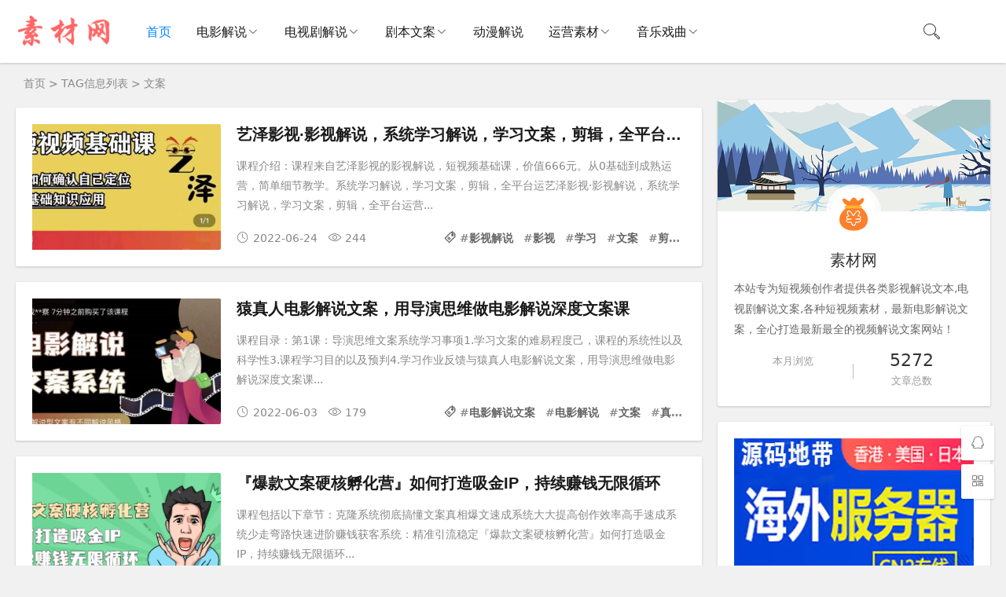

--- FILE ---
content_type: text/html; charset=utf-8
request_url: https://sucai.didai.wang/e/tags/?tagid=24690
body_size: 7164
content:
<!DOCTYPE html>
<html lang="zh-CN">
<head>
<meta charset="UTF-8">
<meta name="viewport" content="width=device-width, initial-scale=1.0">
<meta name="robots" content="index, follow">
<title>文案|素材地带</title>
<meta name="description" content="文案 " />
<meta property="og:type" content="website">
<meta property="og:site_name" content="素材地带">
<meta property="og:title" content="文案" />
<meta property="og:description" content="文案" />
<meta property="og:image" content="https://sucai.didai.wang/images/suo.png" />
<meta property="og:url" content="https://sucai.didai.wang/e/tags/?tagid=24690" />
<link rel="dns-prefetch" href="https://sucai.didai.wang/" />
<link rel="canonical" href="https://sucai.didai.wang/e/tags/?tagid=24690" />
<link rel="shortcut icon" href="https://sucai.didai.wang/skin/ecms183/images/favicon.ico">
<link rel="preload" href="https://sucai.didai.wang/skin/ecms183/css/style.css" as="style">
<link rel="preload" href="https://sucai.didai.wang/skin/ecms183/js/jquery-2.2.4.min.js" as="script">
<link rel="stylesheet" href="https://sucai.didai.wang/skin/ecms183/css/style.css" type="text/css">
<script src="https://sucai.didai.wang/skin/ecms183/js/jquery-2.2.4.min.js" type="text/javascript"></script>
</head>
<body>
<header class="header sb">
  <div class="h-wrap container clearfix">
   <div class="logo-area fl"><h1><a href="https://sucai.didai.wang/" rel="bookmark" title="素材地带"><img class="img" src="https://sucai.didai.wang/skin/ecms183/images/logo.png" alt="素材地带" title="素材地带"/> </a></h1></div>
    <div class="m-nav-btn"><i class="iconfont icon-category"></i></div>
    <nav class="responsive-nav">
      <div class="pc-nav m-nav fl" data-type="index"  data-infoid="index">
        <ul class="nav-ul">
        <li><a  class="active" href="https://sucai.didai.wang/">首页</a></li>
      <li><a class="" href="https://sucai.didai.wang/dianying/" rel="bookmark" target="_blank">电影解说</a><span class="toggle-btn"><i class="iconfont icon-down"></i></span><ul class="dropdown-nav nav-sb br sub-nav animated-fast fadeInUpMenu"><li><a href="https://sucai.didai.wang/dianying/xiju/" rel="bookmark"  target="_blank">喜剧剧情</a></li><li><a href="https://sucai.didai.wang/dianying/aiqing/" rel="bookmark"  target="_blank">爱情电影</a></li><li><a href="https://sucai.didai.wang/dianying/dongzuo/" rel="bookmark"  target="_blank">动作犯罪</a></li><li><a href="https://sucai.didai.wang/dianying/maoxian/" rel="bookmark"  target="_blank">冒险电影</a></li><li><a href="https://sucai.didai.wang/dianying/lizhi/" rel="bookmark"  target="_blank">励志电影</a></li><li><a href="https://sucai.didai.wang/dianying/qihuan/" rel="bookmark"  target="_blank">奇幻电影</a></li><li><a href="https://sucai.didai.wang/dianying/jiating/" rel="bookmark"  target="_blank">家庭电影</a></li><li><a href="https://sucai.didai.wang/dianying/zhanzheng/" rel="bookmark"  target="_blank">战争灾难</a></li><li><a href="https://sucai.didai.wang/dianying/lunli/" rel="bookmark"  target="_blank">伦理电影</a></li><li><a href="https://sucai.didai.wang/dianying/kongbu/" rel="bookmark"  target="_blank">恐怖惊悚</a></li><li><a href="https://sucai.didai.wang/dianying/xuanyi/" rel="bookmark"  target="_blank">悬疑科幻</a></li><li><a href="https://sucai.didai.wang/dianying/dianying/" rel="bookmark"  target="_blank">其它电影</a></li></ul></li><li><a class="" href="https://sucai.didai.wang/dianshiju/" rel="bookmark" target="_blank">电视剧解说</a><span class="toggle-btn"><i class="iconfont icon-down"></i></span><ul class="dropdown-nav nav-sb br sub-nav animated-fast fadeInUpMenu"><li><a href="https://sucai.didai.wang/dianshiju/dongzuo/" rel="bookmark"  target="_blank">动作犯罪</a></li><li><a href="https://sucai.didai.wang/dianshiju/maoxian/" rel="bookmark"  target="_blank">冒险灾难</a></li><li><a href="https://sucai.didai.wang/dianshiju/lizhi/" rel="bookmark"  target="_blank">励志奋斗</a></li><li><a href="https://sucai.didai.wang/dianshiju/xiju/" rel="bookmark"  target="_blank">喜剧搞笑</a></li><li><a href="https://sucai.didai.wang/dianshiju/zhanzheng/" rel="bookmark"  target="_blank">战争历史</a></li><li><a href="https://sucai.didai.wang/dianshiju/jingsong/" rel="bookmark"  target="_blank">惊悚悬疑</a></li><li><a href="https://sucai.didai.wang/dianshiju/aiqing/" rel="bookmark"  target="_blank">爱情家庭</a></li><li><a href="https://sucai.didai.wang/dianshiju/juqing/" rel="bookmark"  target="_blank">剧情伦理</a></li><li><a href="https://sucai.didai.wang/dianshiju/kehuan/" rel="bookmark"  target="_blank">科幻奇幻</a></li><li><a href="https://sucai.didai.wang/dianshiju/dianshiju/" rel="bookmark"  target="_blank">其它剧集</a></li></ul></li><li><a class="" href="https://sucai.didai.wang/juben/" rel="bookmark" target="_blank">剧本文案</a><span class="toggle-btn"><i class="iconfont icon-down"></i></span><ul class="dropdown-nav nav-sb br sub-nav animated-fast fadeInUpMenu"><li><a href="https://sucai.didai.wang/juben/sanjuban/" rel="bookmark"  target="_blank">三句半</a></li><li><a href="https://sucai.didai.wang/juben/tuokouxiu/" rel="bookmark"  target="_blank">脱口秀</a></li><li><a href="https://sucai.didai.wang/juben/xiaopin/" rel="bookmark"  target="_blank">小品剧本</a></li><li><a href="https://sucai.didai.wang/juben/taici/" rel="bookmark"  target="_blank">相声台词</a></li><li><a href="https://sucai.didai.wang/juben/huaju/" rel="bookmark"  target="_blank">话剧剧本</a></li><li><a href="https://sucai.didai.wang/juben/gaoxiao/" rel="bookmark"  target="_blank">搞笑剧本</a></li><li><a href="https://sucai.didai.wang/juben/shuanghuang/" rel="bookmark"  target="_blank">双簧剧本</a></li></ul></li><li><a class="" href="https://sucai.didai.wang/dongman/" rel="bookmark" target="_blank">动漫解说</a></li><li><a class="" href="https://sucai.didai.wang/sucai/" rel="bookmark" target="_blank">运营素材</a><span class="toggle-btn"><i class="iconfont icon-down"></i></span><ul class="dropdown-nav nav-sb br sub-nav animated-fast fadeInUpMenu"><li><a href="https://sucai.didai.wang/sucai/jiaocheng/" rel="bookmark"  target="_blank">解说教程</a></li><li><a href="https://sucai.didai.wang/sucai/ruanjian/" rel="bookmark"  target="_blank">软件工具</a></li><li><a href="https://sucai.didai.wang/sucai/shenqu/" rel="bookmark"  target="_blank">神曲欣赏</a></li><li><a href="https://sucai.didai.wang/sucai/rewu/" rel="bookmark"  target="_blank">热舞欣赏</a></li><li><a href="https://sucai.didai.wang/sucai/sucai/" rel="bookmark"  target="_blank">其它素材</a></li></ul></li><li><a class="" href="https://sucai.didai.wang/xiqu/" rel="bookmark" target="_blank">音乐戏曲</a><span class="toggle-btn"><i class="iconfont icon-down"></i></span><ul class="dropdown-nav nav-sb br sub-nav animated-fast fadeInUpMenu"><li><a href="https://sucai.didai.wang/xiqu/heji/" rel="bookmark"  target="_blank">地方戏曲</a></li><li><a href="https://sucai.didai.wang/xiqu/changci/" rel="bookmark"  target="_blank">唱词曲谱</a></li><li><a href="https://sucai.didai.wang/xiqu/xiaopin/" rel="bookmark"  target="_blank">相声小品</a></li><li><a href="https://sucai.didai.wang/xiqu/dj/" rel="bookmark"  target="_blank">车载音乐</a></li><li><a href="https://sucai.didai.wang/xiqu/errenzhuan/" rel="bookmark"  target="_blank">二人转</a></li></ul></li>        </ul>
      </div>
    </nav>
<div class="login fr hidden-sm-md-lg"><script src="https://sucai.didai.wang/e/member/login/loginjs.php"></script></div>
    <span id="search-button" class="search-button fr"><i class="iconfont icon-search"></i></span>
    <div id="search-area" class="container hidden br sb animated-fast fadeInUpMenu">
      <form onsubmit="return checkSearchForm()" method="post" name="searchform" id="searchform" class="searchform clearfix" action="https://sucai.didai.wang/e/search/index.php" >
        <input class="s-input br fl" type="text" name="keyboard" placeholder="请输入关键词...">
        <button class="s-button fr br transition brightness" type="submit" id="searchsubmit">搜 索</button>
        <input type="hidden" value="title,smalltext" name="show">
        <input type="hidden" value="1" name="tempid">
        <input type="hidden" value="news" name="tbname">
        <input name="mid" value="1" type="hidden">
        <input name="dopost" value="search" type="hidden">
      </form>
    </div>
  </div>
</header>
<nav class="breadcrumb container"> <a href='https://sucai.didai.wang/'>首页</a>&nbsp;>&nbsp;TAG信息列表&nbsp;>&nbsp;文案 </nav>
<div id="content" class="content container clearfix">
  <section id="mainbox" class="fl br mb"> 
<div class="pcd_ad" style="margin-bottom:10px"><script src=https://sucai.didai.wang/d/js/xiao/ming7.js></script></div>
<div class="mbd_ad" style="margin-bottom:10px"></div>
    <div class="new-post">
        <article class="article-list br mb sb clearfix">
        <figure class="figure fl"> <a class="thumbnail" href="https://sucai.didai.wang/sucai/jiaocheng/5265.html" title="艺泽影视·影视解说，系统学习解说，学习文案，剪辑，全平台运营"> <img class="img-cover br" src="https://sucai.didai.wang/d/file/sucai/jiaocheng/didai.wang_1656021721119899.jpg" target="_blank" alt="艺泽影视·影视解说，系统学习解说，学习文案，剪辑，全平台运营" title="艺泽影视·影视解说，系统学习解说，学习文案，剪辑，全平台运营"> </a> </figure>
        <div class="content">
          <h2 class="title ellipsis m-multi-ellipsis"><a rel="bookmark" href="https://sucai.didai.wang/sucai/jiaocheng/5265.html" target="_blank" title="艺泽影视·影视解说，系统学习解说，学习文案，剪辑，全平台运营">艺泽影视·影视解说，系统学习解说，学习文案，剪辑，全平台运营</a></h2>
          <p class="intro hidden-sm">课程介绍：课程来自艺泽影视的影视解说，短视频基础课，价值666元。从0基础到成熟运营，简单细节教学。系统学习解说，学习文案，剪辑，全平台运艺泽影视·影视解说，系统学习解说，学习文案，剪辑，全平台运营...</p>
          <p class="data clearfix">
            <time class="time fl" datetime="2022-06-24" title="2022-06-24 06:01:45"> <i class="iconfont icon-time"></i>2022-06-24</time>
            <span class="view fl"><i class="iconfont icon-view"></i>244</span> <span class="hidden-sm-md-lg tag ellipsis fr"> <i class="iconfont icon-tag"></i>#<a href='https://sucai.didai.wang/e/tags/?tagid=24683' target='_blank' rel='tag'>影视解说</a> #<a href='https://sucai.didai.wang/e/tags/?tagid=24688' target='_blank' rel='tag'>影视</a> #<a href='https://sucai.didai.wang/e/tags/?tagid=24689' target='_blank' rel='tag'>学习</a> #<a href='https://sucai.didai.wang/e/tags/?tagid=24690' target='_blank' rel='tag'>文案</a> #<a href='https://sucai.didai.wang/e/tags/?tagid=24691' target='_blank' rel='tag'>剪辑</a>  </span> </p>
        </div>
      </article><article class="article-list br mb sb clearfix">
        <figure class="figure fl"> <a class="thumbnail" href="https://sucai.didai.wang/sucai/jiaocheng/5263.html" title="猿真人电影解说文案，用导演思维做电影解说深度文案课"> <img class="img-cover br" src="https://sucai.didai.wang/d/file/sucai/jiaocheng/didai.wang_1654258798898460.jpg" target="_blank" alt="猿真人电影解说文案，用导演思维做电影解说深度文案课" title="猿真人电影解说文案，用导演思维做电影解说深度文案课"> </a> </figure>
        <div class="content">
          <h2 class="title ellipsis m-multi-ellipsis"><a rel="bookmark" href="https://sucai.didai.wang/sucai/jiaocheng/5263.html" target="_blank" title="猿真人电影解说文案，用导演思维做电影解说深度文案课">猿真人电影解说文案，用导演思维做电影解说深度文案课</a></h2>
          <p class="intro hidden-sm">课程目录：第1课：导演思维文案系统学习事项1.学习文案的难易程度己，课程的系统性以及科学性3.课程学习目的以及预判4.学习作业反馈与猿真人电影解说文案，用导演思维做电影解说深度文案课...</p>
          <p class="data clearfix">
            <time class="time fl" datetime="2022-06-03" title="2022-06-03 20:19:36"> <i class="iconfont icon-time"></i>2022-06-03</time>
            <span class="view fl"><i class="iconfont icon-view"></i>179</span> <span class="hidden-sm-md-lg tag ellipsis fr"> <i class="iconfont icon-tag"></i>#<a href='https://sucai.didai.wang/e/tags/?tagid=24696' target='_blank' rel='tag'>电影解说文案</a> #<a href='https://sucai.didai.wang/e/tags/?tagid=24697' target='_blank' rel='tag'>电影解说</a> #<a href='https://sucai.didai.wang/e/tags/?tagid=24690' target='_blank' rel='tag'>文案</a> #<a href='https://sucai.didai.wang/e/tags/?tagid=24698' target='_blank' rel='tag'>真人</a> #<a href='https://sucai.didai.wang/e/tags/?tagid=24699' target='_blank' rel='tag'>深度</a>  </span> </p>
        </div>
      </article><article class="article-list br mb sb clearfix">
        <figure class="figure fl"> <a class="thumbnail" href="https://sucai.didai.wang/sucai/jiaocheng/5129.html" title="『爆款文案硬核孵化营』如何打造吸金IP，持续赚钱无限循环"> <img class="img-cover br" src="https://sucai.didai.wang/d/file/sucai/jiaocheng/sucai.didai.wang_1644761080104352.jpg" target="_blank" alt="『爆款文案硬核孵化营』如何打造吸金IP，持续赚钱无限循环" title="『爆款文案硬核孵化营』如何打造吸金IP，持续赚钱无限循环"> </a> </figure>
        <div class="content">
          <h2 class="title ellipsis m-multi-ellipsis"><a rel="bookmark" href="https://sucai.didai.wang/sucai/jiaocheng/5129.html" target="_blank" title="『爆款文案硬核孵化营』如何打造吸金IP，持续赚钱无限循环">『爆款文案硬核孵化营』如何打造吸金IP，持续赚钱无限循环</a></h2>
          <p class="intro hidden-sm">课程包括以下章节：克隆系统彻底搞懂文案真相爆文速成系统大大提高创作效率高手速成系统少走弯路快速进阶赚钱获客系统：精准引流稳定『爆款文案硬核孵化营』如何打造吸金IP，持续赚钱无限循环...</p>
          <p class="data clearfix">
            <time class="time fl" datetime="2022-02-13" title="2022-02-13 22:04:18"> <i class="iconfont icon-time"></i>2022-02-13</time>
            <span class="view fl"><i class="iconfont icon-view"></i>366</span> <span class="hidden-sm-md-lg tag ellipsis fr"> <i class="iconfont icon-tag"></i>#<a href='https://sucai.didai.wang/e/tags/?tagid=24842' target='_blank' rel='tag'>赚钱</a> #<a href='https://sucai.didai.wang/e/tags/?tagid=24843' target='_blank' rel='tag'>孵化</a> #<a href='https://sucai.didai.wang/e/tags/?tagid=24690' target='_blank' rel='tag'>文案</a> #<a href='https://sucai.didai.wang/e/tags/?tagid=24844' target='_blank' rel='tag'>循环</a> #<a href='https://sucai.didai.wang/e/tags/?tagid=24845' target='_blank' rel='tag'>持续</a>  </span> </p>
        </div>
      </article><article class="article-list br mb sb clearfix">
        <figure class="figure fl"> <a class="thumbnail" href="https://sucai.didai.wang/dianying/xiju/147.html" title="《星爸客》电影结束文案"> <img class="img-cover br" src="https://sucai.didai.wang/d/file/dianying/xiju/1972a2cf1c6e68c40e5d4a1df7cfcac2.jpg" target="_blank" alt="《星爸客》电影结束文案" title="《星爸客》电影结束文案"> </a> </figure>
        <div class="content">
          <h2 class="title ellipsis m-multi-ellipsis"><a rel="bookmark" href="https://sucai.didai.wang/dianying/xiju/147.html" target="_blank" title="《星爸客》电影结束文案">《星爸客》电影结束文案</a></h2>
          <p class="intro hidden-sm">这人年纪轻轻就是500多个孩子的生父。是的，你没听错，就是亲生父亲，你认为他是渣男吗，不，他不是，他是一个真正的好人，原来他年轻的时候，因《星爸客》电影结束文案...</p>
          <p class="data clearfix">
            <time class="time fl" datetime="2021-09-25" title="2021-09-25 06:14:55"> <i class="iconfont icon-time"></i>2021-09-25</time>
            <span class="view fl"><i class="iconfont icon-view"></i>149</span> <span class="hidden-sm-md-lg tag ellipsis fr"> <i class="iconfont icon-tag"></i>#<a href='https://sucai.didai.wang/e/tags/?tagid=24690' target='_blank' rel='tag'>文案</a> #<a href='https://sucai.didai.wang/e/tags/?tagid=29276' target='_blank' rel='tag'>结束</a> #<a href='https://sucai.didai.wang/e/tags/?tagid=25342' target='_blank' rel='tag'>电影</a>  </span> </p>
        </div>
      </article><article class="article-list br mb sb clearfix">
        <figure class="figure fl"> <a class="thumbnail" href="https://sucai.didai.wang/sucai/jiaocheng/126.html" title="短视频情感文案资源大合集，上万条各类情感文案，让你不再为文案而烦恼"> <img class="img-cover br" src="https://sucai.didai.wang/d/file/sucai/jiaocheng/1631035411115467.png" target="_blank" alt="短视频情感文案资源大合集，上万条各类情感文案，让你不再为文案而烦恼" title="短视频情感文案资源大合集，上万条各类情感文案，让你不再为文案而烦恼"> </a> </figure>
        <div class="content">
          <h2 class="title ellipsis m-multi-ellipsis"><a rel="bookmark" href="https://sucai.didai.wang/sucai/jiaocheng/126.html" target="_blank" title="短视频情感文案资源大合集，上万条各类情感文案，让你不再为文案而烦恼">短视频情感文案资源大合集，上万条各类情感文案，让你不再为文案而烦恼</a></h2>
          <p class="intro hidden-sm">短视频情感文案资源大合集，上万条各类情感文案，让你不再为文案而烦恼各大自媒体平台都可以通用的情感文案，短视频情感文案资源大合集，上万条各类情感文案，让你不再为文案而烦恼...</p>
          <p class="data clearfix">
            <time class="time fl" datetime="2021-09-08" title="2021-09-08 01:22:45"> <i class="iconfont icon-time"></i>2021-09-08</time>
            <span class="view fl"><i class="iconfont icon-view"></i>321</span> <span class="hidden-sm-md-lg tag ellipsis fr"> <i class="iconfont icon-tag"></i>#<a href='https://sucai.didai.wang/e/tags/?tagid=29308' target='_blank' rel='tag'>文案资源</a> #<a href='https://sucai.didai.wang/e/tags/?tagid=24690' target='_blank' rel='tag'>文案</a> #<a href='https://sucai.didai.wang/e/tags/?tagid=24693' target='_blank' rel='tag'>视频</a> #<a href='https://sucai.didai.wang/e/tags/?tagid=25226' target='_blank' rel='tag'>资源</a> #<a href='https://sucai.didai.wang/e/tags/?tagid=24984' target='_blank' rel='tag'>合集</a> #<a href='https://sucai.didai.wang/e/tags/?tagid=26405' target='_blank' rel='tag'>情感</a>  </span> </p>
        </div>
      </article><article class="article-list br mb sb clearfix">
        <figure class="figure fl"> <a class="thumbnail" href="https://sucai.didai.wang/sucai/jiaocheng/124.html" title="只说话就会火的短视频文案课，从根本上解决没流量的问题【无水印】"> <img class="img-cover br" src="https://sucai.didai.wang/d/file/sucai/jiaocheng/1631035287296919.jpg" target="_blank" alt="只说话就会火的短视频文案课，从根本上解决没流量的问题【无水印】" title="只说话就会火的短视频文案课，从根本上解决没流量的问题【无水印】"> </a> </figure>
        <div class="content">
          <h2 class="title ellipsis m-multi-ellipsis"><a rel="bookmark" href="https://sucai.didai.wang/sucai/jiaocheng/124.html" target="_blank" title="只说话就会火的短视频文案课，从根本上解决没流量的问题【无水印】">只说话就会火的短视频文案课，从根本上解决没流量的问题【无水印】</a></h2>
          <p class="intro hidden-sm">课程目录：1，获取流量的底层逻辑-从根本上解决没流量的问题没有流量核心原因，你的内容给谁看?用户为什么看你的内容内容有流量的三大只说话就会火的短视频文案课，从根本上解决没流量的问题【无水印】...</p>
          <p class="data clearfix">
            <time class="time fl" datetime="2021-09-08" title="2021-09-08 01:20:41"> <i class="iconfont icon-time"></i>2021-09-08</time>
            <span class="view fl"><i class="iconfont icon-view"></i>300</span> <span class="hidden-sm-md-lg tag ellipsis fr"> <i class="iconfont icon-tag"></i>#<a href='https://sucai.didai.wang/e/tags/?tagid=24693' target='_blank' rel='tag'>视频</a> #<a href='https://sucai.didai.wang/e/tags/?tagid=29309' target='_blank' rel='tag'>水印</a> #<a href='https://sucai.didai.wang/e/tags/?tagid=24690' target='_blank' rel='tag'>文案</a> #<a href='https://sucai.didai.wang/e/tags/?tagid=28852' target='_blank' rel='tag'>流量</a> #<a href='https://sucai.didai.wang/e/tags/?tagid=29310' target='_blank' rel='tag'>根本</a>  </span> </p>
        </div>
      </article><article class="article-list br mb sb clearfix">
        <figure class="figure fl"> <a class="thumbnail" href="https://sucai.didai.wang/sucai/jiaocheng/123.html" title="抖音视频文案运营技巧教程：注册-养号-发作品-涨粉方法（10节视频课）"> <img class="img-cover br" src="https://sucai.didai.wang/d/file/sucai/jiaocheng/1631035225708733.png" target="_blank" alt="抖音视频文案运营技巧教程：注册-养号-发作品-涨粉方法（10节视频课）" title="抖音视频文案运营技巧教程：注册-养号-发作品-涨粉方法（10节视频课）"> </a> </figure>
        <div class="content">
          <h2 class="title ellipsis m-multi-ellipsis"><a rel="bookmark" href="https://sucai.didai.wang/sucai/jiaocheng/123.html" target="_blank" title="抖音视频文案运营技巧教程：注册-养号-发作品-涨粉方法（10节视频课）">抖音视频文案运营技巧教程：注册-养号-发作品-涨粉方法（10节视频课）</a></h2>
          <p class="intro hidden-sm">一.注册1.新号:用手机号注册，注册好以后修改资料，头像，名字模仿同领域的账号修改，性别年龄地址随便填写，学校不用填写，个人简介不要弄的抖音视频文案运营技巧教程：注册-养号-发作品-涨粉方法（10节视频课）...</p>
          <p class="data clearfix">
            <time class="time fl" datetime="2021-09-08" title="2021-09-08 01:19:45"> <i class="iconfont icon-time"></i>2021-09-08</time>
            <span class="view fl"><i class="iconfont icon-view"></i>121</span> <span class="hidden-sm-md-lg tag ellipsis fr"> <i class="iconfont icon-tag"></i>#<a href='https://sucai.didai.wang/e/tags/?tagid=29311' target='_blank' rel='tag'>教程</a> #<a href='https://sucai.didai.wang/e/tags/?tagid=24693' target='_blank' rel='tag'>视频</a> #<a href='https://sucai.didai.wang/e/tags/?tagid=24690' target='_blank' rel='tag'>文案</a> #<a href='https://sucai.didai.wang/e/tags/?tagid=29312' target='_blank' rel='tag'>音视频</a> #<a href='https://sucai.didai.wang/e/tags/?tagid=29290' target='_blank' rel='tag'>运营</a> #<a href='https://sucai.didai.wang/e/tags/?tagid=29313' target='_blank' rel='tag'>技巧</a>  </span> </p>
        </div>
      </article><article class="article-list br mb sb clearfix">
        <figure class="figure fl"> <a class="thumbnail" href="https://sucai.didai.wang/sucai/jiaocheng/118.html" title="文案写作赚钱培训，新手也可以利用副业轻松月赚10000"> <img class="img-cover br" src="https://sucai.didai.wang/d/file/sucai/jiaocheng/1631031255128424.jpg" target="_blank" alt="文案写作赚钱培训，新手也可以利用副业轻松月赚10000" title="文案写作赚钱培训，新手也可以利用副业轻松月赚10000"> </a> </figure>
        <div class="content">
          <h2 class="title ellipsis m-multi-ellipsis"><a rel="bookmark" href="https://sucai.didai.wang/sucai/jiaocheng/118.html" target="_blank" title="文案写作赚钱培训，新手也可以利用副业轻松月赚10000">文案写作赚钱培训，新手也可以利用副业轻松月赚10000</a></h2>
          <p class="intro hidden-sm">课程目录：00.发刊词：文案写作–轻松就能上手的副业变现和工作技能01.标题：1个方法2个模板，让人一眼就想点02.标题：1个方法3个框架，唤起文案写作赚钱培训，新手也可以利用副业轻松月赚10000...</p>
          <p class="data clearfix">
            <time class="time fl" datetime="2021-09-08" title="2021-09-08 00:13:47"> <i class="iconfont icon-time"></i>2021-09-08</time>
            <span class="view fl"><i class="iconfont icon-view"></i>160</span> <span class="hidden-sm-md-lg tag ellipsis fr"> <i class="iconfont icon-tag"></i>#<a href='https://sucai.didai.wang/e/tags/?tagid=29326' target='_blank' rel='tag'>文案写作</a> #<a href='https://sucai.didai.wang/e/tags/?tagid=24842' target='_blank' rel='tag'>赚钱</a> #<a href='https://sucai.didai.wang/e/tags/?tagid=24986' target='_blank' rel='tag'>副业</a> #<a href='https://sucai.didai.wang/e/tags/?tagid=24690' target='_blank' rel='tag'>文案</a> #<a href='https://sucai.didai.wang/e/tags/?tagid=29327' target='_blank' rel='tag'>利用</a> #<a href='https://sucai.didai.wang/e/tags/?tagid=29328' target='_blank' rel='tag'>写作</a>  </span> </p>
        </div>
      </article>    
    </div>
    <div class="pagebar">
      <div class="nav-links">  </div>
    </div>
  </section>
  <aside id="sidebar" class="hidden-sm-md-lg fr">
    <div class="theiaStickySidebar">
    <!--此模板判断内容和首页栏目不同，分开显示！-->
<section id="aside_about" class="widget widget_aside_about sb br mb"> <img class="bg" src="https://sucai.didai.wang/skin/ecms183/images/txbg.png" alt="素材地带"/>
          <div class="avatar"><img class="img" src="https://sucai.didai.wang/skin/ecms183/images/avatar.jpg" alt="素材网"/></div>
          <div class="wrap pd">
            <p class="title">素材网</p>
            <p class="info">本站专为短视频创作者提供各类影视解说文本,电视剧解说文案,各种短视频素材，最新电影解说文案，全心打造最新最全的视频解说文案网站！</p>
            <ul class="ul clearfix">
              <li class="li fl"><span class="num"></span><small>本月浏览</small></li>
              <i class="line iconfont icon-line"></i>
              <li class="li fl"><span class="num">5272</span><small>文章总数</small></li>
            </ul>
          </div>
</section>
    <section  class="widget sb br mb">
        <script src=https://sucai.didai.wang/d/js/xiao/ming10.js></script>
        </section>
      <section id="aside_new" class="widget widget_aside_new sb br mb">
        <p class="c-title mb"><span class="name">最新文章</span></p>
        <ul class="widget-content aside_new">
                  <li class="list clearfix"><a href="https://sucai.didai.wang/sucai/rewu/5341.html" title="《mercy》"><span class="img-wrap"><img src="https://sucai.didai.wang/d/file/sucai/rewu/didai.wang_37e12ac0554f5bf101d00dd6ff6e43a4.jpg" alt="《mercy》" class="img-cover br random-img"></span>
            <div class="new-text">
              <p class="title">《mercy》</p>
              <div class="info"><span class="time"><i class="iconfont icon-time"></i>2024-08-27</span><span class="view"><i class="iconfont icon-view"></i>45</span></div>
            </div>
            </a></li>
                    <li class="list clearfix"><a href="https://sucai.didai.wang/sucai/rewu/5340.html" title="今日份性感营业~"><span class="img-wrap"><img src="https://sucai.didai.wang/d/file/sucai/rewu/didai.wang_ec56796136b502fceacdf8839b3ba02a.jpg" alt="今日份性感营业~" class="img-cover br random-img"></span>
            <div class="new-text">
              <p class="title">今日份性感营业~</p>
              <div class="info"><span class="time"><i class="iconfont icon-time"></i>2024-08-27</span><span class="view"><i class="iconfont icon-view"></i>45</span></div>
            </div>
            </a></li>
                    <li class="list clearfix"><a href="https://sucai.didai.wang/sucai/rewu/5339.html" title="Something韩舞"><span class="img-wrap"><img src="https://sucai.didai.wang/d/file/sucai/rewu/didai.wang_20f1a0b7220858ab01aafb5333666036.jpg" alt="Something韩舞" class="img-cover br random-img"></span>
            <div class="new-text">
              <p class="title">Something韩舞</p>
              <div class="info"><span class="time"><i class="iconfont icon-time"></i>2024-08-27</span><span class="view"><i class="iconfont icon-view"></i>25</span></div>
            </div>
            </a></li>
                    <li class="list clearfix"><a href="https://sucai.didai.wang/sucai/rewu/5338.html" title="一分一秒韩舞"><span class="img-wrap"><img src="https://sucai.didai.wang/d/file/sucai/rewu/didai.wang_61b9260d7b21fbd804133af5c09f43ed.jpg" alt="一分一秒韩舞" class="img-cover br random-img"></span>
            <div class="new-text">
              <p class="title">一分一秒韩舞</p>
              <div class="info"><span class="time"><i class="iconfont icon-time"></i>2024-08-27</span><span class="view"><i class="iconfont icon-view"></i>25</span></div>
            </div>
            </a></li>
                    <li class="list clearfix"><a href="https://sucai.didai.wang/sucai/rewu/5337.html" title="性感CC在线求撩"><span class="img-wrap"><img src="https://sucai.didai.wang/d/file/sucai/rewu/didai.wang_3e90ab0ec50b5e9b43f8850cc119fb3b.jpg" alt="性感CC在线求撩" class="img-cover br random-img"></span>
            <div class="new-text">
              <p class="title">性感CC在线求撩</p>
              <div class="info"><span class="time"><i class="iconfont icon-time"></i>2024-08-27</span><span class="view"><i class="iconfont icon-view"></i>116</span></div>
            </div>
            </a></li>
                    <li class="list clearfix"><a href="https://sucai.didai.wang/sucai/rewu/5336.html" title="性感CC在线求撩"><span class="img-wrap"><img src="https://sucai.didai.wang/d/file/sucai/rewu/didai.wang_4470f2f4db15291d66e0603f25581a40.jpg" alt="性感CC在线求撩" class="img-cover br random-img"></span>
            <div class="new-text">
              <p class="title">性感CC在线求撩</p>
              <div class="info"><span class="time"><i class="iconfont icon-time"></i>2024-08-27</span><span class="view"><i class="iconfont icon-view"></i>30</span></div>
            </div>
            </a></li>
                  </ul>
      </section>
      <section  class="widget sb br mb">
        <script src=https://sucai.didai.wang/d/js/xiao/ming11.js></script>
        </section>
      <section id="aside_hot" class="widget widget_aside_hot sb br mb">
        <p class="c-title mb"><span class="name">全站热点</span></p>
        <ul class="widget-content aside_hot">
                  <li class="clearfix"><span class="list list-1">1.</span><a href="https://sucai.didai.wang/sucai/sucai/4729.html" title="影视资源高清素材下载地址分享">影视资源高清素材下载地址分享</a></li>
                  <li class="clearfix"><span class="list list-1">2.</span><a href="https://sucai.didai.wang/juben/xiaopin/3324.html" title="话剧剧本《阿Q正传》">话剧剧本《阿Q正传》</a></li>
                  <li class="clearfix"><span class="list list-1">3.</span><a href="https://sucai.didai.wang/juben/gaoxiao/2986.html" title="基督教搞笑小品：真的有神？">基督教搞笑小品：真的有神？</a></li>
                  <li class="clearfix"><span class="list list-1">4.</span><a href="https://sucai.didai.wang/sucai/ruanjian/5262.html" title="MV视频自动剪辑大师【终结版】+视频批量剪辑大师【全套软件】">MV视频自动剪辑大师【终结版】+视频批量剪辑大师【全套软件】</a></li>
                  <li class="clearfix"><span class="list list-1">5.</span><a href="https://sucai.didai.wang/juben/gaoxiao/2985.html" title="基督教搞笑小品：浪子回家">基督教搞笑小品：浪子回家</a></li>
                  <li class="clearfix"><span class="list list-1">6.</span><a href="https://sucai.didai.wang/dianying/dongzuo/5124.html" title="《功夫》电影解说文案">《功夫》电影解说文案</a></li>
                  <li class="clearfix"><span class="list list-1">7.</span><a href="https://sucai.didai.wang/sucai/rewu/4740.html" title="993神曲热舞">993神曲热舞</a></li>
                  <li class="clearfix"><span class="list list-1">8.</span><a href="https://sucai.didai.wang/juben/xiaopin/1527.html" title="最后一堂课">最后一堂课</a></li>
                </ul>
      </section>
      <section  class="widget sb br mb">
        <script src=https://sucai.didai.wang/d/js/xiao/ming12.js></script>
        </section>
      <section id="divTags" class="widget widget_tags sb br mb">
          <p class="c-title mb"><span class="name">标签列表</span></p>
          <ul class="widget-content divTags">
              <li><a href="https://sucai.didai.wang/e/tags/?tagid=25388">小品<span class="tag-count"> (1278)</span></a></li>        <li><a href="https://sucai.didai.wang/e/tags/?tagid=25678">剧本<span class="tag-count"> (973)</span></a></li>        <li><a href="https://sucai.didai.wang/e/tags/?tagid=24696">电影解说文案<span class="tag-count"> (453)</span></a></li>        <li><a href="https://sucai.didai.wang/e/tags/?tagid=25666">相声<span class="tag-count"> (419)</span></a></li>        <li><a href="https://sucai.didai.wang/e/tags/?tagid=26002">搞笑<span class="tag-count"> (197)</span></a></li>        <li><a href="https://sucai.didai.wang/e/tags/?tagid=25395">校园<span class="tag-count"> (193)</span></a></li>        <li><a href="https://sucai.didai.wang/e/tags/?tagid=24697">电影解说<span class="tag-count"> (162)</span></a></li>        <li><a href="https://sucai.didai.wang/e/tags/?tagid=24935">影视解说文案<span class="tag-count"> (142)</span></a></li>        <li><a href="https://sucai.didai.wang/e/tags/?tagid=29118">电视剧解说文案<span class="tag-count"> (141)</span></a></li>        <li><a href="https://sucai.didai.wang/e/tags/?tagid=26566">话剧<span class="tag-count"> (139)</span></a></li>        <li><a href="https://sucai.didai.wang/e/tags/?tagid=25362">快板<span class="tag-count"> (119)</span></a></li>        <li><a href="https://sucai.didai.wang/e/tags/?tagid=24704">原创<span class="tag-count"> (82)</span></a></li>        <li><a href="https://sucai.didai.wang/e/tags/?tagid=24908">动漫电影解说文案<span class="tag-count"> (63)</span></a></li>        <li><a href="https://sucai.didai.wang/e/tags/?tagid=25522">台词<span class="tag-count"> (57)</span></a></li>        <li><a href="https://sucai.didai.wang/e/tags/?tagid=25287">公司<span class="tag-count"> (56)</span></a></li>        <li><a href="https://sucai.didai.wang/e/tags/?tagid=26644">双簧<span class="tag-count"> (54)</span></a></li>        <li><a href="https://sucai.didai.wang/e/tags/?tagid=25868">相亲<span class="tag-count"> (47)</span></a></li>        <li><a href="https://sucai.didai.wang/e/tags/?tagid=26047">晚会<span class="tag-count"> (44)</span></a></li>        <li><a href="https://sucai.didai.wang/e/tags/?tagid=26659">心理<span class="tag-count"> (43)</span></a></li>        <li><a href="https://sucai.didai.wang/e/tags/?tagid=25768">大学<span class="tag-count"> (41)</span></a></li>        <li><a href="https://sucai.didai.wang/e/tags/?tagid=26085">年会<span class="tag-count"> (41)</span></a></li>        <li><a href="https://sucai.didai.wang/e/tags/?tagid=25750">元旦<span class="tag-count"> (39)</span></a></li>        <li><a href="https://sucai.didai.wang/e/tags/?tagid=25811">如此<span class="tag-count"> (38)</span></a></li>        <li><a href="https://sucai.didai.wang/e/tags/?tagid=25453">我们<span class="tag-count"> (37)</span></a></li>        <li><a href="https://sucai.didai.wang/e/tags/?tagid=26733">喜剧<span class="tag-count"> (37)</span></a></li>        <li><a href="https://sucai.didai.wang/e/tags/?tagid=25994">大学生<span class="tag-count"> (35)</span></a></li>        <li><a href="https://sucai.didai.wang/e/tags/?tagid=24784">我要<span class="tag-count"> (34)</span></a></li>        <li><a href="https://sucai.didai.wang/e/tags/?tagid=24873">故事<span class="tag-count"> (34)</span></a></li>        <li><a href="https://sucai.didai.wang/e/tags/?tagid=25374">儿童<span class="tag-count"> (32)</span></a></li>        <li><a href="https://sucai.didai.wang/e/tags/?tagid=24818">爱情<span class="tag-count"> (31)</span></a></li>              </ul>
        </section> 
    </div>
  </aside>
</div>
<footer class="footer">
  <div class="main container">
    <div class="f-about fl">
      <p class="title pb1">关于本站</p>
      <div class="intro">素材地带网-专为自媒体及网络主播提供电影、电视剧解说文字文案，动漫解说素材，自媒体文案，影视解说词，小品相声剧本文案，解说教程，解说视频软件，影评文本文案，神曲热舞视频欣赏，解说视频素材等，全心打造最全最好的电影电视剧解说文案网站。</div>
      <small><span> © <script>document.write( new Date().getFullYear() );</script> <a href="https://sucai.didai.wang" target="_blank">素材地带网</a></span><span class="icp"><a target="_blank" rel="nofollow" href="https://beian.miit.gov.cn/">黑ICP备18000771号-1</a></span> |  | <span><a href="https://sucai.didai.wang/jianjie/" target="_blank">免责声明</a></span></small> </div>
    <div class="f-contact fl">
      <p class="title pb1">联系我们</p>
      <div>
        <p>合作或咨询可通过如下方式：</p>
        <p><i class="iconfont icon-qq-fill"></i>QQ：<a href="tencent://AddContact/?fromId=50&fromSubId=1&subcmd=all&uin=2406785858" target="_blank" rel="nofollow">2406785858</a></p>
        <p><i class="iconfont icon-wechat-fill"></i>微信：yuanmadidi</p>
      </div>
    </div>
    <div class="f-qr fr">
      <p class="title pb1">关注我们</p>
      <div><img class="img br" alt="素材地带二维码" src="https://sucai.didai.wang/skin/ecms183/images/weixin.png"/></div>
    </div>
    <div class="clear"></div>
  </div>
  <!--侧边客服代码-->
  <div id="toolbar" class="toolbar "> <a class="hidden-sm-md-lg btn qq sb br" href="tencent://AddContact/?fromId=50&fromSubId=1&subcmd=all&uin=2406785858" target="_blank" rel="nofollow"> <i class="iconfont icon-qq"></i> <span class="qqnum sb br"></span> </a>
    <div id="qr" class="hidden-sm-md-lg btn sb br"> <i class="iconfont icon-qr"></i> <img id="qr-img" class="br sb" src="https://sucai.didai.wang/skin/ecms183/images/weixin.png" alt="二维码"> </div>
    <div id="totop" class="btn hidden sb br"> <i class="iconfont icon-top"></i> </div>
  </div>
</footer>
<script src="https://sucai.didai.wang/d/js/xiao/ming25.js" type="text/javascript"></script>
<!--黑色透明遮罩-->
<div id="mask-hidden" class="mask-hidden transition"></div>
<script src="https://sucai.didai.wang/skin/ecms183/js/common.js" type="text/javascript"></script> 
<!--[if lt IE 9]><script src="https://sucai.didai.wang/skin/ecms183/js/html5-css3.js"></script><![endif]--> 
<script src="https://sucai.didai.wang/skin/js/tuisong.js" type="text/javascript"></script>
</body>
</html>

--- FILE ---
content_type: text/css
request_url: https://sucai.didai.wang/skin/ecms183/css/style.css
body_size: 12772
content:
@charset "utf-8";
/*
Theme ID: ecms183
Author: 源码地带
Author URL: https://yuanma.didai.wang/
*/
/* 网页开始 */
/* html {
    filter: progid:DXImageTransform.Microsoft.BasicImage(grayscale=1);
    -webkit-filter: grayscale(100%);
} */
/* 网页结束 */
/*==========iconfont=========*/
@font-face{font-family:iconfont;src:url(../fonts/iconfont.eot);src:url(../fonts/iconfont.eot) format('embedded-opentype'),url('../fonts/iconfont.woff2') format('woff2'),url(../fonts/iconfont.woff) format('woff'),url(../fonts/iconfont.ttf) format('truetype'),url(../fonts/iconfont.svg) format('svg')}
.iconfont{font-family:iconfont!important;font-size:16px;font-style:normal;-webkit-font-smoothing:antialiased;-moz-osx-font-smoothing:grayscale}
.icon-top:before{content:"\e61f"}
.icon-service:before{content:"\e649"}
.icon-pen:before{content:"\e614"}
.icon-link:before{content:"\e66f"}
.icon-tag:before{content:"\e61a"}
.icon-search:before{content:"\e693"}
.icon-user:before{content:"\e685"}
.icon-qq:before{content:"\e62d"}
.icon-phone:before{content:"\e674"}
.icon-address:before{content:"\e675"}
.icon-refresh:before{content:"\e699"}
.icon-time:before{content:"\e619"}
.icon-weibo-fill:before{content:"\e60e"}
.icon-cry:before{content:"\e609"}
.icon-close2:before{content:"\e612"}
.icon-comment:before{content:"\e6d8"}
.icon-friendcircle:before{content:"\e6da"}
.icon-weibo:before{content:"\e6dd"}
.icon-wechat:before{content:"\e6de"}
.icon-qzone:before{content:"\e6df"}
.icon-sofa:before{content:"\e6fd"}
.icon-close:before{content:"\e639"}
.icon-qr:before{content:"\e640"}
.icon-view:before{content:"\e608"}
.icon-douban-fill:before{content:"\e615"}
.icon-quote:before{content:"\e630"}
.icon-qq-fill:before{content:"\e61b"}
.icon-wechat-fill:before{content:"\e64d"}
.icon-thumb:before{content:"\e627"}
.icon-line:before{content:"\e611"}
.icon-qzone-fill:before{content:"\e665"}
.icon-setting:before{content:"\e632"}
.icon-category:before{content:"\e6a7"}
.icon-right:before{content:"\e64b"}
.icon-left:before{content:"\e64c"}
.icon-down:before{content:"\e6a8"}
/*==========reset=========*/
html{font-size:100%;overflow-y:scroll;-webkit-text-size-adjust:100%;-ms-text-size-adjust:100%;text-rendering:optimizelegibility}
*,:after,:before{-webkit-box-sizing:border-box;-moz-box-sizing:border-box;box-sizing:border-box}
article,aside,blockquote,body,button,code,dd,details,dl,dt,fieldset,figcaption,figure,footer,form,h1,h2,h3,h4,h5,h6,header,hr,html,input,legend,li,menu,nav,ol,p,pre,section,td,textarea,th,ul{margin:0;padding:0}
article,aside,details,figcaption,figure,footer,header,menu,nav,section{display:block}
audio,canvas,video{display:inline-block}
body,button,input,select,textarea{font:400 14px/1.8 PingFang SC,Lantinghei SC,Microsoft Yahei,Hiragino Sans GB,Microsoft Sans Serif,WenQuanYi Micro Hei,sans}
button::-moz-focus-inner,input::-moz-focus-inner{padding:0;border:0}
table{border-collapse:collapse;border-spacing:0}
fieldset,img{border:0}
li,ul{list-style:none}
.art-content li,.art-content ul{list-style:inherit}
a{text-decoration:none}
a:hover{text-decoration:none}
small{font-size:.9em}
input,textarea,button{outline:0}
h1,h2,h3,h4,h5,h6{font-family:PingFang SC,Verdana,Helvetica Neue,Microsoft Yahei,Hiragino Sans GB,Microsoft Sans Serif,WenQuanYi Micro Hei,sans-serif;font-size:100%;font-weight:600;color:#000;line-height:1.35}
code,pre,pre tt{font-family:Courier,'Courier New',monospace}
pre{background:#f8f8f8;border:1px solid #ddd;padding:1em 1.5em;display:block;-webkit-overflow-scrolling:touch}
hr{border:none;border-bottom:1px solid #cfcfcf;margin-bottom:.8em;height:10px}
.textwrap,.textwrap td,.textwrap th{word-wrap:break-word;word-break:break-all}
.textwrap-table{table-layout:fixed}
.serif{font-family:Palatino,Optima,Georgia,serif}
img{max-width:100%}
/*==========global color=========*/
html{color:#333;background:#f1f1f1}
a{color:#1a1a1a}
a:hover{color:#F44336}
::selection{background:#0084ff;color:#fff}
::-moz-selection{background:#0084ff;color:#fff}
/*==========public class=========*/
.clearfix:after{content:".";display:block;height:0;clear:both;visibility:hidden}
.clear{clear:both}
.fl{float:left}
.fr{float:right}
.bn{border:none!important}
.pd{padding:1.5em}
.mb{margin-bottom:20px}
.mt{margin-top:20px}
.mr{margin-right:20px}
.br{-moz-border-radius:2px;-webkit-border-radius:2px;border-radius:2px}
.sb{box-shadow:0 1px 3px rgba(26,26,26,.2);background:#fff}
.nav-sb{box-shadow: 0 3px 14px 0 rgba(199,209,215,.4);background:#fff}
.container{max-width:1240px;margin:0 auto}
.transition{-webkit-transition:all ease .4s;-moz-transition:all ease .4s;-ms-transition:all ease .4s;-o-transition:all ease .4s;transition:all ease .4s}
.img-cover{object-fit:cover}
/*单行文本溢出省略*/
.ellipsis{overflow:hidden;text-overflow:ellipsis;white-space:nowrap;font-weight: 700}
/*两行文本溢出省略*/
.multi-ellipsis{position:relative;line-height:1.4em!important;height:2.8em!important;overflow:hidden}
.multi-ellipsis:after{content:"";font-weight:700;position:absolute;bottom:0;right:0;padding-left:20px;background:-webkit-linear-gradient(left,transparent,#fff 62%);background:-o-linear-gradient(right,transparent,#fff 62%);background:-moz-linear-gradient(right,transparent,#fff 62%);background:linear-gradient(to right,transparent,#fff 62%)}
/*hover时提升按钮颜色明度*/
.brightness:hover{-webkit-filter:brightness(1.2);filter:brightness(1.2);-webkit-transition:all ease .4s;-moz-transition:all ease .4s;-ms-transition:all ease .4s;-o-transition:all ease .4s;transition:all ease .4s}
/*修改不同视口下公共类属性的值*/
@media screen and (max-width:1200px){.mb{margin-bottom:10px}
.m-multi-ellipsis{position:relative;line-height:1.4em!important;height:2.8em!important;overflow:hidden}
.m-multi-ellipsis:after{content:"";font-weight:700;position:absolute;bottom:0;right:0;padding-left:20px;background:-webkit-linear-gradient(left,transparent,#fff 62%);background:-o-linear-gradient(right,transparent,#fff 62%);background:-moz-linear-gradient(right,transparent,#fff 62%);background:linear-gradient(to right,transparent,#fff 62%)}
}
/*不同视口下对html的显隐*/
.hidden{display:none}
@media screen and (max-width:1200px){.hidden-sm-md-lg{display:none!important}}
@media screen and (max-width:768px){.hidden-sm{display:none!important}}
@media screen and (min-width:769px) and (max-width:992px){.hidden-md{display:none!important}}
@media screen and (min-width:993px) and (max-width:1200px){.hidden-lg{display:none!important}}
@media screen and (min-width:1201px){.hidden-xl{display:none!important}}
/*你懂的*/
.fuck-ie{position:fixed;z-index:1;left:0;right:0;top:0;bottom:0;background:#fff;z-index:99}
.fuck-ie .tips{position:absolute;width:700px;height:100px;color:#c57602;border: 1px solid #fe9219;text-align:center;line-height:100px;left:50%;top:50%;margin-left:-350px;font-size:16px;margin-top:-50px;background:#fffedc;z-index:999}
/*animate.css*/
@-webkit-keyframes fadeInUpMenu{from{opacity:0;visibility:hidden;-webkit-transform:translate3d(0,20px,0);transform:translate3d(0,20px,0)}
to{opacity:1;visibility:visible;-webkit-transform:none;transform:none}
}
@keyframes fadeInUpMenu{from{opacity:0;visibility:hidden;-webkit-transform:translate3d(0,20px,0);transform:translate3d(0,20px,0)}
to{visibility:visible;opacity:1;-webkit-transform:none;transform:none}
}
.fadeInUpMenu{-webkit-animation-name:fadeInUpMenu;animation-name:fadeInUpMenu}
.animated-fast{-webkit-animation-duration:.5s;animation-duration:.5s;-webkit-animation-fill-mode:both;animation-fill-mode:both}
.animated{-webkit-animation-duration:1s;animation-duration:1s;-webkit-animation-fill-mode:both;animation-fill-mode:both}
@media (prefers-reduced-motion){.animated{-webkit-animation:unset!important;animation:unset!important;-webkit-transition:none!important;transition:none!important}
}
/*==========【复用模块】图片放大transform=========*/
.img-post img,#aside_hot_comment img,#aside_new img,#aside_random img,.double-list .item img,.recommend-b .thumbnail img{-webkit-transition:all .4s;transition:all .4s}
.img-post .a:hover img,#aside_hot_comment .list:hover img,#aside_new .list:hover img,#aside_random .list:hover img,.double-list .item:hover img,.recommend-b .item:hover img{border-radius:0;-webkit-transform:scale(1.2);transform:scale(1.2);-ms-transform:scale(1.2)}
/*==========【复用模块】图片左移transform===========*/
.article-list .figure img,.full-post .figure img,.recommend-a .item img,.related-item .img{position:relative;max-width:none;width:calc(100% + 40px);-webkit-transition:opacity .35s,-webkit-transform .45s;transition:opacity .35s,transform .45s;-webkit-transform:translate3d(-40px,0,0);transform:translate3d(-40px,0,0)}
.article-list:hover img,.full-post .img-list:hover img,.recommend-a .item:hover img,.related-item:hover img{filter:alpha(opacity=60);-webkit-transform:translate3d(0,0,0);transform:translate3d(0,0,0)}
/*========【复用模块】模块标题栏样式========*/
.double-list,.flink,.full-post,.text-post,.img-post,.post-comment,.recommend-a,.recommend-b,.related-art,.widget{padding:1.5em}
.c-title{font-size:18px;border-bottom:1px solid #eee;padding-bottom:.5em;margin-top:-.5em;position:relative}
.c-title:after{content:"";background-color:#0084ff;left:1px;width:34px;height:2px;bottom:-1px;position:absolute;-webkit-transition:.5s;-moz-transition:.5s;-ms-transition:.5s;-o-transition:.5s;transition:.5s}
.double-list:hover .c-title::after,.flink:hover .c-title::after,.full-post:hover .c-title::after,.text-post:hover .c-title::after,.img-post:hover .c-title::after,.new-post:hover .c-title::after,.post-comment:hover .c-title::after,.recommend-a:hover .c-title::after,.recommend-b:hover .c-title::after,.related-art:hover .c-title::after,.widget:hover .c-title::after{width:70px}
/*========header========*/
.header{height:80px;font-size:100%;width:100%;position:fixed;top:0;left:0;z-index:9}
.h-wrap{height:80px;position:relative}
.logo-area{padding-top:12px;padding-right:10px}
.logo-area .img{width:90%}
.pc-nav{max-width:80%;height:80px;}
.pc-nav li{float:left}
.pc-nav li a{height:80px;line-height:80px;padding:0 20px;font-size:16px;display:block}
.pc-nav li a:after{content:"\e6a8";font-family:iconfont!important;font-size:16px;font-style:normal;-webkit-font-smoothing:antialiased;-moz-osx-font-smoothing:grayscale}
.pc-nav .sub-nav a:after{content:"\e64b";font-family:iconfont!important;font-size:16px;font-style:normal;-webkit-font-smoothing:antialiased;-moz-osx-font-smoothing:grayscale}
.pc-nav .sub-nav:before{content:"";height:15px;width:15px;background-color:#fff;-webkit-transform:rotate(-45deg);-moz-transform:rotate(-45deg);-ms-transform:rotate(-45deg);-o-transform:rotate(-45deg);transform:rotate(-45deg);border-left:0;border-bottom:0;position:absolute;top:-8px;left:44px;border-top:1px solid #eee;border-right:1px solid #eee}
.pc-nav .sub-nav .sub-nav:before{content:"";height:15px;width:15px;background-color:#fff;-webkit-transform:rotate(-45deg);-moz-transform:rotate(-45deg);-ms-transform:rotate(-45deg);-o-transform:rotate(-45deg);transform:rotate(-45deg);border-left:0;border-bottom:0;position:absolute;top:32px;left:-8px;border-top:1px solid #eee;border-left:1px solid #eee;border-right:none}
.pc-nav .sub-nav a:hover{color:#0084ff}
.pc-nav li a:only-child::after{content:""}
.pc-nav .li-cate{position:relative}
.pc-nav .active{color:#0084ff}
.dropdown-toggle:active,.open .dropdown-toggle{outline:0}
.dropdown-nav{position:absolute;top:44px;left:0;z-index:1000;display:none;float:left;margin:0;padding:0;background-color:#323841;list-style:none}
.dropdown-nav .active a,.dropdown-nav .active a:hover,.dropdown-nav li a:hover{background-color:#0084ff;color:#fff}
.pc-nav{font-size:14px;margin-right:10px}
.pc-nav li{position:relative;list-style:none;display:block;float:left}
.pc-nav li a{text-transform:none;line-height:80px;height:80px;padding:0 16px;display:block}
.pc-nav li a i.fa{padding-right:3px;position:relative;top:0}
.pc-nav li .sub-nav{text-align:left;position:absolute;top:70px;left:-17px;display:none;background:#fff;border: 1px solid #eaeeef;}
.pc-nav li .sub-nav li{float:none;height:35px;min-height:35px}
.pc-nav li .sub-nav li a{line-height:40px;height:40px;padding:0 30px;color:#1a1a1a;white-space:nowrap;min-width:110px}
.pc-nav li .sub-nav li a i.iconfont{padding-right:3px}
.pc-nav li .sub-nav li a:hover{background:0 0}
.pc-nav .active a,.pc-nav .active a:focus{color:#fff}
.pc-nav li>ul>li a.current-menu-item{background:0 0}
.pc-nav li.current-menu-ancestor a,.pc-nav li.current-menu-item a,.pc-nav li.current-post-ancestor a,.pc-nav li:hover a{position:relative}
.pc-nav li .icons{margin-right:5px;font-size:17px;top:1px;position:relative}
.pc-nav .nav-ul>li:hover>.sub-nav{display:block;padding:10px 0}
.nav-ul>li,.nav-ul>li>li{float:left}
.pc-nav .nav-ul li ul li:hover>.sub-nav{display:block;padding:20px 0}
.pc-nav li ul li .sub-nav{top:-20px;left:100%}
.pc-nav li ul.sub-nav li>a.menu-th3:after{content:".";display:inline-block;width:0;height:0;margin-left:2px;vertical-align:middle;border-left:4px solid;border-bottom:4px solid transparent;border-top:4px solid transparent;position:relative;left:5px;overflow:hidden}
.pc-nav .has-child>a:after{content:".";display:inline-block;width:0;height:0;margin-left:2px;vertical-align:middle;border-top:4px solid;border-right:4px solid transparent;border-left:4px solid transparent;position:relative;left:5px;overflow:hidden}
.m-nav-btn,.nav-sousuo,span.toggle-btn{display:none}
#search-area{position:absolute;bottom:-84px;right:0;z-index:2;width:28%;background:rgba(255,255,255,1)}
.header .login{width:60px;height:80px;line-height:80px;text-align: center;margin-right:-15px;}
.header .login a{display:block;font-weight:bold;color:#333;}
.header .login i.iconfont{font-size:24px;}
.search-button{cursor:pointer;width:60px;height:80px;line-height:80px;display:block;text-align:center}
.search-button i.iconfont{font-size:24px}
.searchform{width:100%}
.s-input{width:78%;border:none;background:0 0;font-weight:400;padding:1.2em;color:#333}
.s-button{width:20%;border:none;cursor:pointer;height:60px;line-height:60px;background-color:#0084ff;color:#fff;border-top-left-radius:0!important;border-bottom-left-radius:0!important}
.mask-hidden{position:fixed;z-index:1;left:0;right:0;top:0;bottom:0;opacity:0;background:#000;visibility:hidden}
.mask-show{visibility:visible;opacity:.4}
/*========幻灯片======*/
/*Swiper 3.0.5*/
.swiper-container{margin:0 auto;position:relative;overflow:hidden;z-index:1}
.swiper-container-no-flexbox .swiper-slide{float:left}
.swiper-container-vertical>.swiper-wrapper{-webkit-box-orient:vertical;-moz-box-orient:vertical;-ms-flex-direction:column;-webkit-flex-direction:column;flex-direction:column}
.swiper-wrapper{position:relative;width:100%;height:100%;z-index:1;display:-webkit-box;display:-moz-box;display:-ms-flexbox;display:-webkit-flex;display:flex;-webkit-transform-style:preserve-3d;-moz-transform-style:preserve-3d;-ms-transform-style:preserve-3d;transform-style:preserve-3d;-webkit-transition-property:-webkit-transform;-moz-transition-property:-moz-transform;-o-transition-property:-o-transform;-ms-transition-property:-ms-transform;transition-property:transform;-webkit-box-sizing:content-box;-moz-box-sizing:content-box;box-sizing:content-box}
.swiper-container-android .swiper-slide,.swiper-wrapper{-webkit-transform:translate3d(0,0,0);-moz-transform:translate3d(0,0,0);-o-transform:translate(0,0);-ms-transform:translate3d(0,0,0);transform:translate3d(0,0,0)}
.swiper-container-multirow>.swiper-wrapper{-webkit-box-lines:multiple;-moz-box-lines:multiple;-ms-fles-wrap:wrap;-webkit-flex-wrap:wrap;flex-wrap:wrap}
.swiper-container-free-mode>.swiper-wrapper{-webkit-transition-timing-function:ease-out;-moz-transition-timing-function:ease-out;-ms-transition-timing-function:ease-out;-o-transition-timing-function:ease-out;transition-timing-function:ease-out;margin:0 auto}
.swiper-slide{-webkit-transform-style:preserve-3d;-moz-transform-style:preserve-3d;-ms-transform-style:preserve-3d;transform-style:preserve-3d;-webkit-flex-shrink:0;-ms-flex:0 0 auto;flex-shrink:0;width:100%;height:100%;position:relative}
.swiper-container .swiper-notification{position:absolute;left:0;top:0;pointer-events:none;opacity:0;z-index:-1000}
.swiper-wp8-horizontal{-ms-touch-action:pan-y;touch-action:pan-y}
.swiper-wp8-vertical{-ms-touch-action:pan-x;touch-action:pan-x}
.swiper-button-next,.swiper-button-prev{position:absolute;top:50%;width:27px;height:44px;margin-top:-22px;z-index:10;cursor:pointer;-moz-background-size:27px 44px;-webkit-background-size:27px 44px;background-size:27px 44px;background-position:center;background-repeat:no-repeat}
.swiper-button-next.swiper-button-disabled,.swiper-button-prev.swiper-button-disabled{opacity:.35;cursor:auto;pointer-events:none}
.swiper-button-prev,.swiper-container-rtl .swiper-button-next{background-image:url("data:image/svg+xml;charset=utf-8,%3Csvg%20xmlns%3D'http%3A%2F%2Fwww.w3.org%2F2000%2Fsvg'%20viewBox%3D'0%200%2027%2044'%3E%3Cpath%20d%3D'M0%2C22L22%2C0l2.1%2C2.1L4.2%2C22l19.9%2C19.9L22%2C44L0%2C22L0%2C22L0%2C22z'%20fill%3D'%23007aff'%2F%3E%3C%2Fsvg%3E");left:10px;right:auto}
.swiper-button-prev.swiper-button-black,.swiper-container-rtl .swiper-button-next.swiper-button-black{background-image:url("data:image/svg+xml;charset=utf-8,%3Csvg%20xmlns%3D'http%3A%2F%2Fwww.w3.org%2F2000%2Fsvg'%20viewBox%3D'0%200%2027%2044'%3E%3Cpath%20d%3D'M0%2C22L22%2C0l2.1%2C2.1L4.2%2C22l19.9%2C19.9L22%2C44L0%2C22L0%2C22L0%2C22z'%20fill%3D'%23000000'%2F%3E%3C%2Fsvg%3E")}
.swiper-button-prev.swiper-button-white,.swiper-container-rtl .swiper-button-next.swiper-button-white{background-image:url("data:image/svg+xml;charset=utf-8,%3Csvg%20xmlns%3D'http%3A%2F%2Fwww.w3.org%2F2000%2Fsvg'%20viewBox%3D'0%200%2027%2044'%3E%3Cpath%20d%3D'M0%2C22L22%2C0l2.1%2C2.1L4.2%2C22l19.9%2C19.9L22%2C44L0%2C22L0%2C22L0%2C22z'%20fill%3D'%23ffffff'%2F%3E%3C%2Fsvg%3E")}
.swiper-button-next,.swiper-container-rtl .swiper-button-prev{background-image:url("data:image/svg+xml;charset=utf-8,%3Csvg%20xmlns%3D'http%3A%2F%2Fwww.w3.org%2F2000%2Fsvg'%20viewBox%3D'0%200%2027%2044'%3E%3Cpath%20d%3D'M27%2C22L27%2C22L5%2C44l-2.1-2.1L22.8%2C22L2.9%2C2.1L5%2C0L27%2C22L27%2C22z'%20fill%3D'%23007aff'%2F%3E%3C%2Fsvg%3E");right:10px;left:auto}
.swiper-button-next.swiper-button-black,.swiper-container-rtl .swiper-button-prev.swiper-button-black{background-image:url("data:image/svg+xml;charset=utf-8,%3Csvg%20xmlns%3D'http%3A%2F%2Fwww.w3.org%2F2000%2Fsvg'%20viewBox%3D'0%200%2027%2044'%3E%3Cpath%20d%3D'M27%2C22L27%2C22L5%2C44l-2.1-2.1L22.8%2C22L2.9%2C2.1L5%2C0L27%2C22L27%2C22z'%20fill%3D'%23000000'%2F%3E%3C%2Fsvg%3E")}
.swiper-button-next.swiper-button-white,.swiper-container-rtl .swiper-button-prev.swiper-button-white{background-image:url("data:image/svg+xml;charset=utf-8,%3Csvg%20xmlns%3D'http%3A%2F%2Fwww.w3.org%2F2000%2Fsvg'%20viewBox%3D'0%200%2027%2044'%3E%3Cpath%20d%3D'M27%2C22L27%2C22L5%2C44l-2.1-2.1L22.8%2C22L2.9%2C2.1L5%2C0L27%2C22L27%2C22z'%20fill%3D'%23ffffff'%2F%3E%3C%2Fsvg%3E")}
.swiper-pagination{position:absolute;text-align:center;-webkit-transition:.3s;-moz-transition:.3s;-o-transition:.3s;transition:.3s;-webkit-transform:translate3d(0,0,0);-ms-transform:translate3d(0,0,0);-o-transform:translate3d(0,0,0);transform:translate3d(0,0,0);z-index:10}
.swiper-pagination.swiper-pagination-hidden{opacity:0}
.swiper-pagination-bullet{width:8px;height:8px;display:inline-block;border-radius:100%;background:#000;opacity:.2}
.swiper-pagination-clickable .swiper-pagination-bullet{cursor:pointer}
.swiper-pagination-white .swiper-pagination-bullet{background:#fff}
.swiper-pagination-bullet-active{opacity:1;background:#007aff}
.swiper-pagination-white .swiper-pagination-bullet-active{background:#fff}
.swiper-pagination-black .swiper-pagination-bullet-active{background:#000}
.swiper-container-vertical>.swiper-pagination{right:10px;top:50%;-webkit-transform:translate3d(0,-50%,0);-moz-transform:translate3d(0,-50%,0);-o-transform:translate(0,-50%);-ms-transform:translate3d(0,-50%,0);transform:translate3d(0,-50%,0)}
.swiper-container-vertical>.swiper-pagination .swiper-pagination-bullet{margin:5px 0;display:block}
.swiper-container-horizontal>.swiper-pagination{bottom:10px;left:0;width:100%}
.swiper-container-horizontal>.swiper-pagination .swiper-pagination-bullet{margin:0 5px}
.swiper-container-3d{-webkit-perspective:1200px;-moz-perspective:1200px;-o-perspective:1200px;perspective:1200px}
.swiper-container-3d .swiper-cube-shadow,.swiper-container-3d .swiper-slide,.swiper-container-3d .swiper-slide-shadow-bottom,.swiper-container-3d .swiper-slide-shadow-left,.swiper-container-3d .swiper-slide-shadow-right,.swiper-container-3d .swiper-slide-shadow-top,.swiper-container-3d .swiper-wrapper{-webkit-transform-style:preserve-3d;-moz-transform-style:preserve-3d;-ms-transform-style:preserve-3d;transform-style:preserve-3d}
.swiper-container-3d .swiper-slide-shadow-bottom,.swiper-container-3d .swiper-slide-shadow-left,.swiper-container-3d .swiper-slide-shadow-right,.swiper-container-3d .swiper-slide-shadow-top{position:absolute;left:0;top:0;width:100%;height:100%;pointer-events:none;z-index:10}
.swiper-container-3d .swiper-slide-shadow-left{background-image:-webkit-gradient(linear,left top,right top,from(rgba(0,0,0,.5)),to(rgba(0,0,0,0)));background-image:-webkit-linear-gradient(right,rgba(0,0,0,.5),rgba(0,0,0,0));background-image:-moz-linear-gradient(right,rgba(0,0,0,.5),rgba(0,0,0,0));background-image:-o-linear-gradient(right,rgba(0,0,0,.5),rgba(0,0,0,0));background-image:linear-gradient(to left,rgba(0,0,0,.5),rgba(0,0,0,0))}
.swiper-container-3d .swiper-slide-shadow-right{background-image:-webkit-gradient(linear,right top,left top,from(rgba(0,0,0,.5)),to(rgba(0,0,0,0)));background-image:-webkit-linear-gradient(left,rgba(0,0,0,.5),rgba(0,0,0,0));background-image:-moz-linear-gradient(left,rgba(0,0,0,.5),rgba(0,0,0,0));background-image:-o-linear-gradient(left,rgba(0,0,0,.5),rgba(0,0,0,0));background-image:linear-gradient(to right,rgba(0,0,0,.5),rgba(0,0,0,0))}
.swiper-container-3d .swiper-slide-shadow-top{background-image:-webkit-gradient(linear,left top,left bottom,from(rgba(0,0,0,.5)),to(rgba(0,0,0,0)));background-image:-webkit-linear-gradient(bottom,rgba(0,0,0,.5),rgba(0,0,0,0));background-image:-moz-linear-gradient(bottom,rgba(0,0,0,.5),rgba(0,0,0,0));background-image:-o-linear-gradient(bottom,rgba(0,0,0,.5),rgba(0,0,0,0));background-image:linear-gradient(to top,rgba(0,0,0,.5),rgba(0,0,0,0))}
.swiper-container-3d .swiper-slide-shadow-bottom{background-image:-webkit-gradient(linear,left bottom,left top,from(rgba(0,0,0,.5)),to(rgba(0,0,0,0)));background-image:-webkit-linear-gradient(top,rgba(0,0,0,.5),rgba(0,0,0,0));background-image:-moz-linear-gradient(top,rgba(0,0,0,.5),rgba(0,0,0,0));background-image:-o-linear-gradient(top,rgba(0,0,0,.5),rgba(0,0,0,0));background-image:linear-gradient(to bottom,rgba(0,0,0,.5),rgba(0,0,0,0))}
.swiper-container-coverflow .swiper-wrapper{-ms-perspective:1200px}
.swiper-container-fade.swiper-container-free-mode .swiper-slide{-webkit-transition-timing-function:ease-out;-moz-transition-timing-function:ease-out;-ms-transition-timing-function:ease-out;-o-transition-timing-function:ease-out;transition-timing-function:ease-out}
.swiper-container-fade .swiper-slide{pointer-events:none}
.swiper-container-fade .swiper-slide-active{pointer-events:auto}
.swiper-container-cube{overflow:visible}
.swiper-container-cube .swiper-slide{pointer-events:none;visibility:hidden;-webkit-transform-origin:0 0;-moz-transform-origin:0 0;-ms-transform-origin:0 0;transform-origin:0 0;-webkit-backface-visibility:hidden;-moz-backface-visibility:hidden;-ms-backface-visibility:hidden;backface-visibility:hidden;width:100%;height:100%}
.swiper-container-cube.swiper-container-rtl .swiper-slide{-webkit-transform-origin:100% 0;-moz-transform-origin:100% 0;-ms-transform-origin:100% 0;transform-origin:100% 0}
.swiper-container-cube .swiper-slide-active,.swiper-container-cube .swiper-slide-next,.swiper-container-cube .swiper-slide-next+.swiper-slide,.swiper-container-cube .swiper-slide-prev{pointer-events:auto;visibility:visible}
.swiper-container-cube .swiper-cube-shadow{position:absolute;left:0;bottom:0;width:100%;height:100%;background:#000;opacity:.6;-webkit-filter:blur(50px);filter:blur(50px)}
.swiper-container-cube.swiper-container-vertical .swiper-cube-shadow{z-index:0}
.swiper-scrollbar{border-radius:10px;position:relative;-ms-touch-action:none;background:rgba(0,0,0,.1)}
.swiper-container-horizontal>.swiper-scrollbar{position:absolute;left:1%;bottom:3px;z-index:50;height:5px;width:98%}
.swiper-container-vertical>.swiper-scrollbar{position:absolute;right:3px;top:1%;z-index:50;width:5px;height:98%}
.swiper-scrollbar-drag{height:100%;width:100%;position:relative;background:rgba(0,0,0,.5);border-radius:10px;left:0;top:0}
.swiper-scrollbar-cursor-drag{cursor:move}
.swiper-lazy-preloader{width:42px;height:42px;position:absolute;left:50%;top:50%;margin-left:-21px;margin-top:-21px;z-index:10;-webkit-transform-origin:50%;-moz-transform-origin:50%;transform-origin:50%;-webkit-animation:swiper-preloader-spin 1s steps(12,end) infinite;-moz-animation:swiper-preloader-spin 1s steps(12,end) infinite;animation:swiper-preloader-spin 1s steps(12,end) infinite}
.swiper-lazy-preloader:after{display:block;content:"";width:100%;height:100%;background-image:url("data:image/svg+xml;charset=utf-8,%3Csvg%20viewBox%3D'0%200%20120%20120'%20xmlns%3D'http%3A%2F%2Fwww.w3.org%2F2000%2Fsvg'%20xmlns%3Axlink%3D'http%3A%2F%2Fwww.w3.org%2F1999%2Fxlink'%3E%3Cdefs%3E%3Cline%20id%3D'l'%20x1%3D'60'%20x2%3D'60'%20y1%3D'7'%20y2%3D'27'%20stroke%3D'%236c6c6c'%20stroke-width%3D'11'%20stroke-linecap%3D'round'%2F%3E%3C%2Fdefs%3E%3Cg%3E%3Cuse%20xlink%3Ahref%3D'%23l'%20opacity%3D'.27'%2F%3E%3Cuse%20xlink%3Ahref%3D'%23l'%20opacity%3D'.27'%20transform%3D'rotate(30%2060%2C60)'%2F%3E%3Cuse%20xlink%3Ahref%3D'%23l'%20opacity%3D'.27'%20transform%3D'rotate(60%2060%2C60)'%2F%3E%3Cuse%20xlink%3Ahref%3D'%23l'%20opacity%3D'.27'%20transform%3D'rotate(90%2060%2C60)'%2F%3E%3Cuse%20xlink%3Ahref%3D'%23l'%20opacity%3D'.27'%20transform%3D'rotate(120%2060%2C60)'%2F%3E%3Cuse%20xlink%3Ahref%3D'%23l'%20opacity%3D'.27'%20transform%3D'rotate(150%2060%2C60)'%2F%3E%3Cuse%20xlink%3Ahref%3D'%23l'%20opacity%3D'.37'%20transform%3D'rotate(180%2060%2C60)'%2F%3E%3Cuse%20xlink%3Ahref%3D'%23l'%20opacity%3D'.46'%20transform%3D'rotate(210%2060%2C60)'%2F%3E%3Cuse%20xlink%3Ahref%3D'%23l'%20opacity%3D'.56'%20transform%3D'rotate(240%2060%2C60)'%2F%3E%3Cuse%20xlink%3Ahref%3D'%23l'%20opacity%3D'.66'%20transform%3D'rotate(270%2060%2C60)'%2F%3E%3Cuse%20xlink%3Ahref%3D'%23l'%20opacity%3D'.75'%20transform%3D'rotate(300%2060%2C60)'%2F%3E%3Cuse%20xlink%3Ahref%3D'%23l'%20opacity%3D'.85'%20transform%3D'rotate(330%2060%2C60)'%2F%3E%3C%2Fg%3E%3C%2Fsvg%3E");background-position:50%;-webkit-background-size:100%;background-size:100%;background-repeat:no-repeat}
.swiper-lazy-preloader-white:after{background-image:url("data:image/svg+xml;charset=utf-8,%3Csvg%20viewBox%3D'0%200%20120%20120'%20xmlns%3D'http%3A%2F%2Fwww.w3.org%2F2000%2Fsvg'%20xmlns%3Axlink%3D'http%3A%2F%2Fwww.w3.org%2F1999%2Fxlink'%3E%3Cdefs%3E%3Cline%20id%3D'l'%20x1%3D'60'%20x2%3D'60'%20y1%3D'7'%20y2%3D'27'%20stroke%3D'%23fff'%20stroke-width%3D'11'%20stroke-linecap%3D'round'%2F%3E%3C%2Fdefs%3E%3Cg%3E%3Cuse%20xlink%3Ahref%3D'%23l'%20opacity%3D'.27'%2F%3E%3Cuse%20xlink%3Ahref%3D'%23l'%20opacity%3D'.27'%20transform%3D'rotate(30%2060%2C60)'%2F%3E%3Cuse%20xlink%3Ahref%3D'%23l'%20opacity%3D'.27'%20transform%3D'rotate(60%2060%2C60)'%2F%3E%3Cuse%20xlink%3Ahref%3D'%23l'%20opacity%3D'.27'%20transform%3D'rotate(90%2060%2C60)'%2F%3E%3Cuse%20xlink%3Ahref%3D'%23l'%20opacity%3D'.27'%20transform%3D'rotate(120%2060%2C60)'%2F%3E%3Cuse%20xlink%3Ahref%3D'%23l'%20opacity%3D'.27'%20transform%3D'rotate(150%2060%2C60)'%2F%3E%3Cuse%20xlink%3Ahref%3D'%23l'%20opacity%3D'.37'%20transform%3D'rotate(180%2060%2C60)'%2F%3E%3Cuse%20xlink%3Ahref%3D'%23l'%20opacity%3D'.46'%20transform%3D'rotate(210%2060%2C60)'%2F%3E%3Cuse%20xlink%3Ahref%3D'%23l'%20opacity%3D'.56'%20transform%3D'rotate(240%2060%2C60)'%2F%3E%3Cuse%20xlink%3Ahref%3D'%23l'%20opacity%3D'.66'%20transform%3D'rotate(270%2060%2C60)'%2F%3E%3Cuse%20xlink%3Ahref%3D'%23l'%20opacity%3D'.75'%20transform%3D'rotate(300%2060%2C60)'%2F%3E%3Cuse%20xlink%3Ahref%3D'%23l'%20opacity%3D'.85'%20transform%3D'rotate(330%2060%2C60)'%2F%3E%3C%2Fg%3E%3C%2Fsvg%3E")}
@-webkit-keyframes swiper-preloader-spin{100%{-webkit-transform:rotate(360deg)}
}
@keyframes swiper-preloader-spin{100%{transform:rotate(360deg)}
}
/*Swiper自定义css*/
.swiper-container{margin-bottom:20px!important;width:100%;height:390px}
.swiper-container img{width:100%}
.swiper-slide{text-align:center;background:#fff}
.swiper-button-next,.swiper-button-prev{background-image:none!important;opacity:.3;background-color:rgba(0,0,0,.3);position:absolute;width:50px;height:60px;font-size:35px;font-weight:700;color:#fff;text-align:center;cursor:pointer;transition:.3s}
.swiper-button-prev{left:-50px}
.swiper-button-next{right:-50px}
.swiper-container:hover .swiper-button-prev{left:0}
.swiper-container:hover .swiper-button-next{right:0}
.swiper-container:hover .swiper-button-next,.swiper-container:hover .swiper-button-prev{opacity:1}
.swiper-slide .link{display:block}
.swiper-slide .p{position:absolute;bottom:2em;color:#fff;font-size:20px;font-weight:300;z-index:2;text-align:center;width:100%;padding:0 1em}
.swiper-pagination-bullet{width:2em;height:.2em;border-radius:0;background:#fff;opacity:.5}
.swiper-pagination-bullet-active{background-color:#0084ff;opacity:1}
.swiper-container-horizontal>.swiper-pagination{width:50%;margin:auto;position:absolute;bottom:.8%;left:50%;-webkit-transform:translate(-50%,-50%);-ms-transform:translate(-50%,-50%);transform:translate(-50%,-50%);text-align:center}
.swiper-pagination{text-align:right}
.swiper-slide .mask{position:absolute;top:0;bottom:0;right:0;left:0;background-image:linear-gradient(180deg,rgba(0,0,0,.01) 5%,rgba(0,0,0,.35));z-index:1}
/*========主内容区域======*/
.index-breadcrumb{height:1px;padding-top:104px}
.breadcrumb{padding:94px 0 8px 10px;color:#888}
.breadcrumb a{color:#888}
#mainbox{width:70.4%}
/*--首页推荐模块A--*/
.recommend-a .item i.iconfont{padding-right:5px;color:#666}
.recommend-a .item:nth-child(3n+0){margin-right:0}
.recommend-a .item{width:31.2%;margin-top:1.5em;margin-right:3.2%;position:relative}
.recommend-a .thumbnail{display:block;overflow:hidden}
.recommend-a .thumbnail img{height:160px}
.recommend-a .num{padding:0 5px;color:#999}
.recommend-a .category{position:absolute;top:.5em;left:.5em;z-index:1;background-color:#0084ff;opacity:.9;padding:.1em .5em;color:#fff;font-size:12px}
.recommend-a .item .title{width:100%;font-weight:700;padding:0 5px;font-size:16px}
.recommend-a .author,.recommend-a .comment,.recommend-a .thumb,.recommend-a .view{padding-right:1em;max-width:8em}
.recommend-a .thumb{padding-right:0}
.recommend-a time{padding-top:2px}
/*--首页推荐模块B--*/
.recommend-b .item{width:48.4%;margin-top:1.5em;margin-right:3.2%;position:relative}
.recommend-b .item:nth-of-type(even){margin-right:0}
.recommend-b .category{border:1px solid #0084ff;padding:.1em .5em;color:#0084ff;font-size:12px}
.recommend-b .category:hover{background-color:#0084ff;color:#fff}
.recommend-b .title-wrap{font-size:16px;margin-bottom:10px}
.recommend-b .title{padding:.1em .5em;font-weight:700;max-width:84%}
.recommend-b .intro{color:#999;background:#f8f8f8;padding:1em;height:80px;position:relative}
.recommend-b .intro:before{content:"";height:10px;width:10px;background-color:#f8f8f8;-webkit-transform:rotate(-45deg);-moz-transform:rotate(-45deg);-ms-transform:rotate(-45deg);-o-transform:rotate(-45deg);transform:rotate(-45deg);border-left:0;border-bottom:0;position:absolute;top:34px;left:-5px}
.recommend-b .fr-wrap{margin-left:80px}
.recommend-b .thumbnail{display:block;overflow:hidden;width:80px;height:80px}
.recommend-b .thumbnail img{width:80px;height:80px}
/*--最新文章+文章列表[多页面共用]--*/
.article-list{width:100%;padding:1.5em;position:relative}
.article-list:hover{box-shadow:0 6px 12px rgba(26,26,26,.1);-webkit-transition:all ease .4s;-moz-transition:all ease .4s;-ms-transition:all ease .4s;-o-transition:all ease .4s;transition:all ease .4s}
.article-list .istop{color:#f33;padding:0 3px;border:2px solid #f33;border-radius:4px;font-size:14px;vertical-align:middle;display:inline-block;margin-right:5px;font-weight:700}
.article-list .figure{width:240px;height:160px;overflow:hidden}
.article-list .thumbnail{display:block;overflow:hidden}
.article-list .figure img{height:160px}
.article-list .content{margin-left:260px;color:#888}
.article-list .content .title{font-size:20px;font-weight:700}
.article-list .content i.iconfont{padding-right:5px;color:#666}
.article-list .intro{padding:1em 0}
.article-list .author,.article-list .time,.article-list .view{padding-right:1em}
.article-list .tag{max-width:22em}
.article-list .tag a{color:#666;padding-right:8px}
.article-list .tag a:hover{color:#333;text-decoration:underline}
/*--首页双栏文章--*/
.double-list{width:48.81%}
.double-list:nth-of-type(even){margin-right:0}
.double-list .more{position:absolute;right:0;height:35px;line-height:35px}
.double-list .more i.iconfont{font-size:24px}
.double-list .item .title{height:3em;line-height:3em;font-size:16px;width:100%;font-weight:400;padding:0 5px;color:#fff;position:relative;border-bottom:1px solid rgba(255,255,255,.4)}
.double-list .icon-quote{position:absolute;top:80px;left:1em;color:rgba(255,255,255,.8)!important;z-index:2}
.double-list .item i.iconfont{padding-right:5px;color:#eee}
.double-list .thumbnail{position:relative;color:#eee;display:block;overflow:hidden}
.double-list .thumbnail img{display:block;width:100%;height:200px}
.double-list .absolute{width:100%;padding:.5em 1em;position:absolute;bottom:0;left:0;z-index:2}
.double-list .mask{width:100%;height:100%;position:absolute;top:0;left:0;z-index:1;background-image:linear-gradient(180deg,rgba(0,0,0,.01) 30%,rgba(0,0,0,.65))}
.double-list .num{padding-top:5px}
.double-list .comment,.double-list .thumb,.double-list .view{padding-right:1em;max-width:8em}
.double-list .thumb{padding-right:0}
.double-list .ul .title{line-height:2.4em}
.double-list .ul .a {max-width: 80%;font-weight: 700;}
.double-list .ul .time{color:#999;line-height:2.4em}
/*--首页通栏文章--*/
.full-post .more{position:absolute;right:0;height:35px;line-height:35px}
.full-post .more i.iconfont{font-size:24px}
.full-post .img-list{width:47.99%;margin-right:4%}
.full-post .img-list:nth-of-type(even){margin-right:0}
.full-post .figure{width:180px;height:120px;overflow:hidden}
.full-post .thumbnail{display:block;overflow:hidden}
.full-post .figure img{height:100%}
.full-post .content{margin-left:200px;color:#888}
.full-post .content .title{font-size:18px;font-weight:700}
.full-post .content i.iconfont{padding-right:5px;color:#666}
.full-post .intro{padding:.5em 0}
.full-post .author,.full-post .time,.full-post .view{padding-right:1em}
.full-post .read-more{border:1px solid #0084ff;border-radius:100px;padding:.1em 1em;text-align:center;color:#0084ff;font-size:12px}
.full-post .read-more:hover{background-color:#0084ff;color:#fff}
.full-post .list{padding-top:.6em;width:47.99%;margin-right:4%}
.full-post .list .iconfont{font-size:14px;padding-right:2px}
.full-post .list .a{max-width:76%;font-weight: 700;}
.full-post .list:nth-of-type(even){margin-right:0}
.full-post .list-time,.full-post .time{color:#999}
/*--首页三栏文章--*/
.text-post-wrap{width:100%}
.text-post {width:32.262%;margin-right:1.6%}
.text-post:nth-child(3n+0){margin-right:0}
.text-post .more{position:absolute;right:0;height:35px;line-height:35px}
.text-post .more i.iconfont{font-size:24px}
.text-post .list{padding-top:.6em;width:100%;margin-right:4%}
.text-post .list .iconfont{font-size:14px;padding-right:2px}
.text-post .list .a{max-width:76%;font-weight: 700}
.text-post .list:nth-of-type(even){margin-right:0}
.text-post .list-time,.full-post .time{color:#999}
/*--首页多图模块----*/
.img-post .more{position:absolute;right:0;height:35px;line-height:35px}
.img-post .more i.iconfont{font-size:24px}
.img-post .img{display: block}
.img-post article .a{position:relative;display:block}
.img-post .mask{width:100%;height:100%;position:absolute;top:0;left:0;z-index:1;background-image:linear-gradient(180deg,rgba(0,0,0,.01) 80%,rgba(0,0,0,.85))}
.img-post .title{position:absolute;bottom:0;left:0;z-index:2;color:#fff;padding:1em;font-weight:700;width: 100%}
.img-post .left{width:30%;overflow:hidden}
.img-post .left .img{width:100%;height:480px}
.img-post .top-wrap{width:100%;height:220px}
.img-post .top{width:33.19%;margin-left:1.8%;overflow:hidden}
.img-post .top .img{width:100%;height:220px}
.img-post .bottom{width:21.52%;margin-left:1.8%;margin-top:20px;overflow:hidden}
.img-post .bottom:nth-child(3n+0){margin-right:0}
.img-post .bottom .img{width:100%;height:240px}
/*========侧边栏======*/
#sidebar{width:28%}
#sidebar .aside_ad{display:block;line-height:0;margin:-1.5em}
#sidebar .aside_ad img{width:100%}
#divCatalog li{width:50%;display:inline-block}
#divCatalog li:nth-of-type(even){text-align:right}
#divCatalog li a{width:96%;display:inline-block;text-align:center;border:1px solid #ddd;border-radius:3px;padding:.5em 0;margin-top:.5em}
#divCatalog li a:hover{background-color:#0084ff;color:#fff;border:1px solid #0084ff}
#divPrevious li{list-style:circle;list-style-position:inside;border-bottom:1px dashed #ddd;padding:.5em 0}
#divPrevious li:last-child{border:none;padding-bottom:0}
#divPrevious li:first-child{padding-top:0}
#divTags li{display:inline-block}
#divTags .tag-count{font-size:12px;font-weight:100}
#divTags li a{display:inline-block;text-align:center;background:#f1f1f1;padding:.2em .6em;margin:.5em .2em 0 0}
ul.divTags{margin-top:-.5em}
#divTags li a:hover{background-color:#0084ff;color:#fff;-webkit-transition:all ease .2s;-moz-transition:all ease .24s;-ms-transition:all ease .2s;-o-transition:all ease .2s;transition:all ease .2s}
#divMisc li{display:inline-block;padding-right:5%}
#divAuthors li,#divFavorites li,#divLinkage li{display:inline-block;padding-right:1em}
#divArchives li,#divNavBar li,#divStatistics li{display:inline-block;width:49.2%}
#divContorPanel .cp-login a,#divContorPanel .cp-vrs a{width:48.3%;display:inline-block;text-align:center;border:1px solid #ddd;border-radius:3px;padding:.5em 0;margin-top:.5em}
#divContorPanel .cp-login a:hover,#divContorPanel .cp-vrs a:hover{background-color:#0084ff;color:#fff;border:1px solid #0084ff}
#tbCalendar{width:100%}
#tbCalendar a{width:40px;height:40px;color:#0084ff}
#tbCalendar tbody a{display:inline-block;background-color:#0084ff;color:#fff;border-radius:3px}
#tbCalendar caption{height:60px;line-height:60px}
#tbCalendar td,#tbCalendar th{width:40px;height:40px;line-height:40px}
#tbCalendar caption{font-size:18px}
#tbCalendar tbody{text-align:center}
#divSearchPanel input[type=text]{width:78%;border:none;background:0 0;font-weight:400;padding:.5em;color:#333;border:1px solid #ddd;border-radius:3px;border-top-right-radius:0!important;border-bottom-right-radius:0!important}
#divSearchPanel input[type=submit]{width:21.9%;border:none;cursor:pointer;padding:.5em;background-color:#0084ff;color:#fff;border:1px solid #0084ff;border-radius:3px;border-top-left-radius:0!important;border-bottom-left-radius:0!important;margin-left:-6px}
/*--站点信息--*/
#aside_about{padding:0;}
#aside_about .bg{width:348px;height:142px}
#aside_about .avatar{width:100%;text-align:center;margin-top:-42px}
#aside_about .img{width:70px;height:70px;margin:0 auto;border-radius:100px;border:5px solid rgba(255,255,255,.8)}
#aside_about .wrap{padding-top:0}
#aside_about .title{text-align:center;font-size:20px;color:#333}
#aside_about .info{color:#666;padding-top:5px;line-height:26px;overflow:hidden}
#aside_about .ul{position:relative;margin-top:17px}
#aside_about .line{position:absolute;left:46%;top:5px;z-index:1;color:#aaa;font-size:22px}
#aside_about .li{width:49.5%;text-align:center}
#aside_about .num{text-align:center;font-size:22px;font-weight:100;line-height:10px}
#aside_about small{display:block;color:#999}
/*--热门文章--*/
#aside_hot li{border-bottom:1px dashed #ddd;padding:.5em 0}
#aside_hot li:first-child{padding-top:0}
#aside_hot li:last-child{border:none;padding-bottom:0}
#aside_hot li a{margin-left:25px;display:block;font-weight: 700}
#aside_hot .list{float:left;font-size:16px;font-style:italic;color:#888;font-weight:800}
#aside_hot .list-1,#aside_hot .list-2,#aside_hot .list-3{color:#0084ff}
/*--随机图文--*/
#aside_random .list{padding:.6em 0}
#aside_random li:first-child{padding-top:0}
#aside_random li:last-child{padding-bottom:0}
#aside_random .comment,#aside_random .time{color:#999;padding-right:1.5em}
#aside_random .comment i.iconfont,#aside_random .time i.iconfont{padding-right:2px}
#aside_random .list .img-wrap{float:left;overflow:hidden;display:block;height:70px;width:100px}
#aside_random .random-img{width:100px;height:70px}
#aside_random .random-text{margin-left:120px}
#aside_random .title{line-height:1.6em}
/*--最新文章--*/ 
#aside_new .list{padding:.6em 0}
#aside_new li:first-child{padding-top:0}
#aside_new li:last-child{padding-bottom:0}
#aside_new .time,#aside_new .view{color:#999;padding-right:1.5em}
#aside_new .time i.iconfont,#aside_new .view i.iconfont{padding-right:2px}
#aside_new .list .img-wrap{float:left;overflow:hidden;display:block;height:70px;width:100px}
#aside_new .random-img{float:left;width:100px;height:70px}
#aside_new .new-text{margin-left:120px}
#aside_new .title{line-height:1.6em;font-weight: 700;}
/*--热门评论--*/ 
#aside_hot_comment .list{padding:.6em 0}
#aside_hot_comment li:first-child{padding-top:0}
#aside_hot_comment li:last-child{padding-bottom:0}
#aside_hot_comment .comment,#aside_hot_comment .time{color:#999;padding-right:1.5em}
#aside_hot_comment .comment i.iconfont,#aside_hot_comment .time i.iconfont{padding-right:2px}
#aside_hot_comment .list .img-wrap{float:left;overflow:hidden;display:block;height:70px;width:100px}
#aside_hot_comment .random-img{width:100px;height:70px}
#aside_hot_comment .new-text{margin-left:120px}
#aside_hot_comment .title{line-height:1.6em;font-weight: 700}
/*--最新留言--*/
#divComments .list{padding:.6em 0}
#divComments li:first-child{padding-top:0}
#divComments li:last-child{padding-bottom:0}
#divComments .avatar{float:left;display:block}
#divComments .avatar img{width:50px;height:50px;border-radius:100px;border:2px solid #fff;box-shadow:2px 2px 3px #efefef;-webkit-transition:.4s;-webkit-transition:-webkit-transform .4s ease-out;transition:transform .4s ease-out;-moz-transition:-moz-transform .4s ease-out}
#divComments li:hover .avatar img{transform:rotateZ(360deg);-webkit-transform:rotateZ(360deg);-moz-transform:rotateZ(360deg)}
#divComments .title{margin-left:70px}
#divComments .title .a{display:block}
#divComments .info i.iconfont{padding-right:5px}
#divComments .info{color:#999}
#divComments .author{padding-right:.5em}
/*--文章页作者信息--*/ 
#widget_aside_author .title{margin:-1.5em;background:#f8f8f8;padding:1.5em;background-size:100%!important}
#widget_aside_author .img{border-radius:100px;width:70px;height:70px;margin:0 auto;display:block;border:5px solid rgba(255,255,255,.8)}
#widget_aside_author .avatar{margin-top:50px;display:block}
#widget_aside_author .name{font-size:22px;text-align:center}
#widget_aside_author .level{font-size:12px;background-color:#0084ff;padding:2px 6px;color:#fff;text-align:center;display:inline-block;vertical-align:middle}
#widget_aside_author .intro{color:#888;text-align:center}
/*--首页友情链接--*/ 
.flink{margin-bottom:20px}
.flink .iconfont{color:#333}
.flink a.iconfont:hover{color:#0084ff}
.flink .rule{font-size:14px;font-weight:400;padding-left:2em;color:#999}
.flink .f-list li{float:left;padding-right:2em}
.flink .f-list li a{font-size:14px}
/*--文章详情页--*/
.art-main{padding:2em 3em}
.art-main .art-title{font-size:28px}
.art-main .head-info{color:#999;padding-top:5px}
.art-main .head-info i.iconfont{padding-right:2px}
.art-main .head-info .author,.art-main .head-info .comment,.art-main .head-info .edit,.art-main .head-info .time,.art-main .head-info .view{padding-right:1em}
.art-main .art-content{padding-top:10px;position:relative;font-size:16px;width:100%;word-break:break-all}
.art-content a{color:#0084ff}
.art-content a:hover{border-bottom:1px dashed #0084ff text-decoration: none}
.art-content a:hover{color: red;}
.art-content h1,.art-content h2,.art-content h3,.art-content h4,.art-content h5,.art-content h6{margin:10px 0}
.art-content h1{font-size:1.8em}
.art-content h2{font-size:1.6em}
.art-content h3{font-size:1.4em}
.art-content h4{font-size:1.2em}
.art-content h5{font-size:1em}
.art-content h6{font-size:0.8em}
.art-content blockquote{color:#666;font-weight:400;border-left:4px solid #0084ff;padding:.5em 1em;background-color:#f9f9f9}
.art-content img {
    max-width: 100% !important;
    height: auto !important;
}
.art-content table {border-collapse:collapse;empty-cells:show;border-spacing:0}
.art-content table tr.firstRow{font-weight:bold;background-color:#f8f8f8;text-align:left}
.art-content table th,.art-content table td{padding:.3em .5em;margin:0;vertical-align:top;border:1px solid #ddd}
.art-content blockquote,.art-content dl,.art-content form,.art-content hr,.art-content ol,.art-content p,.art-content pre,.art-content table,.art-content ul{font-weight:400;margin-bottom:1rem}
.art-content blockquote p,.art-content ul p{margin-bottom:0}
.art-content li{margin-left:1.2em}
.art-content hr{border:none;margin-top:1.5rem;margin-bottom:1.5rem;border-top:1px solid #eee;height:1px;background:0 0}
.art-content audio,.art-content img,.art-content video{}
.art-content b,.art-content strong{font-weight:700;}
.art-content .padding{padding-right:.5em}
.art-content .art-copyright,.art-content .tag-wrap{font-size:14px}
.art-content .tags{border:1px solid #ddd;padding:.1em .5em;text-align:center;color:#333}
.art-content .tags:hover{background-color:#0084ff;color:#fff;border:1px solid #0084ff}
.art-copyright{background:#eee;padding:5px 15px}
.art-copyright .copyright{font-weight:700;padding-top:10px}
.prev-next{padding:1.5em}
.prev-next strong{font-weight:400}
.prev-next .post-next,.prev-next .post-prev{width:46%;color:#999;font-size:16px}
.prev-next .post-next{text-align:right}
.prev-next .next,.prev-next .prev{display:block;font-size:14px}
.quick-prev-next .next,.quick-prev-next .prev{position:fixed;z-index:1;top:45%;height:50px;line-height:50px;width:50px;font-size:50px;color:#888}
.quick-prev-next .next:hover,.quick-prev-next .prev:hover{color:#333}
.quick-prev-next .prev{left:0}
.quick-prev-next .next{right:0}
/*--分享--*/
.social-widget{min-height:50px}
.bds_qzone,.bds_sqq,.bds_tsina,.bds_weixin{background-image:none!important;text-indent:0!important;width:40px!important;height:40px!important;line-height:40px!important;border-radius:100px}
.bd_weixin_popup{width:240px!important;height:310px!important}
.bdsharebuttonbox .iconfont{font-size:26px;padding-left:7px;color:#fff}
.bdsharebuttonbox .iconfont:hover{color:#fff}
.bds_weixin{background:#59d55c}
.bds_qzone{background:#f1d519}
.bds_tsina{background:#ff5a5a}
.bds_sqq{background:#4a8aff}
/*--点赞--*/
.thumbs-up-widget{padding-top:6px}
.thumbs-btn{border-radius:100px;border:1px solid #0084ff;text-align:center;padding:.3em 2em;color:#0084ff;cursor:pointer}
.thumbs-btn .num{padding-left:3px}
.thumbs-btn:hover{color:#fff;background-color:#0084ff}
.thumbs_done{background-color:#0084ff;color:#fff!important;opacity:.8}
.thumbs_btn:hover{color:#fff;opacity:.8}
/*--打赏--*/
.reward-widget{position:absolute;bottom:-5px;left:45%;z-index:1}
.reward-widget .btn{width:60px;height:60px;font-size:20px;border-radius:100px;background-color:#ff5a5a;line-height:60px;color:#fff;text-align:center;cursor:pointer;margin:0 auto}
#popup{width:100%;height:100%;position:fixed;top:0;left:0;background:rgba(0,0,0,.3);z-index:1;display:none;border-radius:5px}
#close{position:absolute;right:10px;top:0;color:#666;cursor:pointer;font-size:24px}
#reward-img{position:relative;margin:15% auto;max-width:400px;max-height:250px}
/*--相关文章--*/
.related-item{width:31%;margin-right:3.4%}
.related-item a{display:block;overflow:hidden}
.related-item .img{height:160px}
.related-item .titile{height:3.2em;overflow:hidden;font-weight: 700}
.related-item:nth-child(3n+0){margin-right:0}
/*--评论--*/
#comments-title{padding-top:100px;margin-top:-100px}
.comment-disable{padding:1.5em;color:#888;text-align:center}
.comment-disable i.iconfont{padding-right:5px;color:#666;font-size:18px}
.comment-num{color:#999;font-size:16px}
.comment-num .emphasize{color:#f33}
.no-comment{color:#999;text-align:center}
.no-comment i.iconfont{font-size:60px;color:#ddd;display:block;margin-top:-20px;height:90px}
.comment-msg{padding:1.5em 0;overflow:hidden;border-top:1px solid #ddd}
.comment-list .ul{list-style:none;border-top:1px solid #ededed}
.comment-list .li{overflow:hidden;padding:1em}
.comment-list .li:hover{background:#f8f8f8}
.comment-list .li img{width:50px;height:50px;border-radius:100px;border:2px solid #fff;box-shadow:2px 2px 3px #efefef;-webkit-transition:.4s;-webkit-transition:-webkit-transform .4s ease-out;transition:transform .4s ease-out;-moz-transition:-moz-transform .4s ease-out}
.comment-list .li:hover img{transform:rotateZ(360deg);-webkit-transform:rotateZ(360deg);-moz-transform:rotateZ(360deg)}
.comment-list .li .clbody{margin-left:70px}
.comment-list .ul .ul{margin-left:4%}
.comment-list .title{font-size:18px;padding-bottom:.5em}
.compost .com-info li{float:left;margin-bottom:1em;width:33.3%;padding-right:3%;position:relative}
.compost .com-info li:nth-child(3){padding-right:0}
.compost .com-info li .verify{position:absolute;right:9%;top:0;z-index:1;height:40px}
.compost .com-info li .verify img{width:100%;height:100%;border:1px solid #ddd}
.compost .com-info li input{width:100%;height:40px;line-height:40px;padding-left:4px;border:1px solid #ddd;border-radius:3px;text-indent:10px}
.compost .com-name{padding:0 0 1em .2em}
#cancel-reply{color:#0084ff}
#txaArticle{border-radius:3px;text-indent:10px;margin:0 10px 10px 0;padding:5px;width:100%;border:1px solid #ddd;background:#fff;-webkit-appearance:none}
.com-submit{border-radius:3px;border:none;cursor:pointer;height:40px;line-height:40px;background-color:#0084ff;color:#fff;padding:0 20px}
.comment-list .cinfo{height:20px}
.comment-list .clbody .p{word-wrap:break-word}
.cinfo .author{color:#666}
.c-time{color:#999;font-size:12px}
.comment-at{color:#0084ff}
.reply-a{opacity:0.5}
.comment-list li:hover .reply-a{opacity:1}
/*--分页--*/
.pagebar{text-align:center}
.page-numbers{padding:0 1em;line-height:34px;text-align:center;margin:0 0 0 5px;display:inline-block;background-color:#0084ff;color:#fff}
a.page-numbers{background:#fff;color:#1a1a1a}
a.page-numbers:hover{background-color:#0084ff;color:#fff}
.ias-spinner{background:url(../images/loading.gif) no-repeat center;float:inherit;width:98%;margin:0 auto;height:35px}
.ias-trigger-next{cursor:pointer;float:inherit;text-align:center;padding:1.5em 0}
.ias-trigger-next a{background:#fff;color:#333;padding:.8em 2em;line-height:100%;border-radius:2px;box-shadow:0 1px 2px 0 rgba(51,51,51,.3)}
.ias-trigger-next a:hover{box-shadow:0 3px 2px 0 rgba(51,51,51,.2)}
.ias-trigger-next i{margin-right:5px}
/*========广告位======*/
.ad a{display:block;line-height:0}
.ad img{width:100%}
/*========footer======*/
.footer{width:100%;background:#252d38;color:#ffffff}
.footer .main{padding:0 1em}
.footer .intro{margin-bottom:.5em}
.footer small{color:#ffffff}
.footer small .icp{padding-left:1em;}
.footer a{color:#ffffff}
.footer a:hover{color:#888b98}
.footer .title{font-size:18px;padding-bottom:1em}
.f-about,.f-contact,.f-qr{display:inline-block}
.f-about{width:46%;padding:3% 0}
.f-contact{width:40%;padding:3% 10%}
.f-contact i.iconfont{padding-right:5px}
.f-qr{width:120px;padding:3% 0}
.f-qr .img{width:100px;height:100px}
/*--贴边工具栏--*/
.toolbar{bottom:80px;position:fixed;right:0;margin-right:15px;cursor:pointer}
#totop{display:none}
.toolbar i.iconfont{color:#666;font-size:18px}
.toolbar .btn{display:block;padding:12px;margin-bottom:5px;width:auto;height:auto;line-height:18px;vertical-align:middle;text-align:center}
#qr:hover,.btn.qq:hover,.toolbar .btn:hover{background-color:#0084ff}
#qr:hover a,.btn.qq:hover a,.toolbar .btn:hover i{color:#fff}
#qr #qr-img{position:absolute;display:none}
#qr-img{left:-200px;bottom:5px;max-width:180px;padding:8px}
/*==========responsive==========*/
@media screen and (max-width:1200px){.h-wrap,.header{height:60px}
.logo-area{position:absolute;top:50%;left:50%;-webkit-transform:translate(-50%,-50%);-moz-transform:translate(-50%,-50%);-o-transform:translate(-50%,-50%);-ms-transform:translate(-50%,-50%);padding:5px 0 0 0}
.logo-area .img{width:80pt}
.m-nav-btn{display:block;height:0}
.pc-nav{margin-right:0}
.responsive-nav{width:75%;height:100%;position:fixed;left:0;top:0;bottom:0;background-color:rgba(0,0,0,.92);overflow-x:hidden;overflow-y:auto;z-index:9;display:none}
.nav-sb{box-shadow:none}
.m-nav{margin-top:70px;width:100%}
.m-nav-btn i.iconfont{position:absolute;top:0;left:0;font-size:24px;cursor:pointer;width:60px;height:60px;line-height:56px;text-align:center}
.m-nav-btn i.active{color:#fff;z-index:10}
.nav-ul>li{line-height:38px;position:relative;width:100%;display:inherit;margin-right:0;text-align:left}
.nav-ul>li:first-child{border-top:none}
.nav-ul>li>a{height:50px;font-size:16px;display:block;text-indent:4vw;color:#fff;line-height:50px;border-bottom:1px solid rgba(255,255,255,.1)}
.nav-ul>li>a i.fa{font-size:1em;padding-right:3px}
span.toggle-btn{position:absolute;height:50px;width:50px;line-height:50px;color:#aaa;text-align:center;top:0;right:0;cursor:pointer;z-index:100;border-left:1px solid rgba(255,255,255,.1);display:block}
span.toggle-btn i.iconfont{color:#eee;font-size:18px}
.m-nav-btn .active:before{content:"\e639"}
.toggle-btn .active:before{content:"\e61f"}
.m-nav .sub-nav{background-color:rgba(0,119,230,.8);text-align:left;position:relative;left:0;min-width:100%;z-index:10;font-size:14px;top:0;border-radius:0}
.m-nav .sub-nav>li{position:relative;text-align:left;line-height:50px;float:left;width: 100%;border-bottom:1px solid rgba(255,255,255,.1)}
.sub-nav li:last-child{border-bottom:0 solid transparent}
.m-nav .sub-nav>li>a{text-indent:1.5em;color:#fff;display:block;height:50px;font-size:16px;text-indent:2em}
.m-nav .sub-nav>li ul li>a{text-indent:3em}
.index-breadcrumb{padding-top:70px}
.breadcrumb,.breadcrumb2{padding:66px 0 5px 10px!important;color:#888}
.header .login {width: 60px;height: 60px;line-height: 60px;text-align: center;margin-right: 0px;position: absolute;right: 0px;top: 0px;display:block!important
}
.search-button{position:absolute;top:0;right:54px;z-index:1;height:60px;width:60px;display:block}
.search-button i.iconfont{height:60px;width:60px;line-height:60px;text-align:center;display:block;font-size:24px}
#search-area{left:0;width:96%;bottom:-70px}
.double-list,.flink,.full-post,.post-comment,.recommend-a,.recommend-b,.related-art,.widget{padding:20px 15px 15px 15px}
#mainbox{width:100%}
.swiper-container{margin-bottom:10px!important;width:100%;height:50vw}
.swiper-slide .p{font-size:16px;bottom:1em}
.swiper-container-horizontal>.swiper-pagination{top:90%}
.swiper-button-prev{left:0}
.swiper-button-next{right:0}
.swiper-pagination-bullet{width:.5em;border-radius:100px}
.recommend-a .item{width:48.4%;display:none}
.recommend-a .item:nth-child(-n+2){display:block}
.recommend-a .item:nth-child(2){margin-right:0}
.recommend-a .thumbnail img{height:30vw}
.recommend-a .item .title{font-size:14px}
.recommend-b .item{width:100%}
.recommend-b .intro{padding:2.8vw;line-height:1.5}
.article-list .figure{width:34%;height:24vw}
.article-list .content{margin-left:38%;padding-top:5px}
.article-list{padding:3vw}
.article-list .content .title{font-size:16px;white-space:unset;line-height:1.6}
.article-list .data{padding-top:1vw}
.double-list{width:100%}
.double-list .ul .a{max-width:80%}
.double-list .ul .title{list-style-type:none}
.full-post .img-list{width:100%}
.full-post .figure{width:30%;height:20vw}
.full-post .content{margin-left:34%}
.full-post .content .title{font-size:16px;white-space:unset}
.full-post .info{padding-top:1vw}
.full-post .list{width:100%}
.text-post {width:100%}
.img-post .left,.img-post .top,.img-post .bottom{width:100%;overflow:hidden;}
.img-post .title{padding:0 1em 1.5em 1em;}
.img-post .top,.img-post .bottom{margin-left:0;}
.img-post .top{margin-top:20px;}
.flink{margin-bottom:10px}
.f-about{width:100%}
.f-contact{width:100%;padding:3% 0}
.f-qr{width:100%}
.art-main{padding:4vw}
.art-main .art-content{font-size:14px}
.art-main .art-title{font-size:22px}
.art-main h1,.art-main h2,.art-main h3{font-size:20px}
#reward-img{margin:45% 5%}
.reward-widget{position:static;margin-bottom:20px}
.quick-prev-next .next,.quick-prev-next .prev{background:rgba(255,255,255,.8);color:#333;font-size:24px;text-align:center;width:40px;box-shadow:0 1px 3px rgba(26,26,26,.2)}
.quick-prev-next .prev{border-radius:0 100px 100px 0}
.quick-prev-next .next{border-radius:100px 0 0 100px}
.related-art .ul{margin-bottom:3vw}
.related-item{width:48.4%;margin-right:3%}
.related-item .img{height:100px}
.related-item:nth-child(2n+0){margin-right:0}
.related-item:nth-child(3){margin-right:3%}
.page-numbers{margin-top:10px}
.compost .com-info li{width:100%;padding-right:0%}
.compost .com-info li .verify{right:0}
.footer .main{padding:1em}
}
.pcd_ad{display:block;}

.mbd_ad{ display:none}

@media(max-width:768px) {

.pcd_ad{display:none !important;}

.mbd_ad{display:block !important;}

}
.text-replace {
  position: absolute;
  top: 0;
  left: 0;
  width: 1px;
  height: 1px;
  padding: 0;
  margin: -1px;
  overflow: hidden;
  clip: rect(0, 0, 0, 0); 
  white-space: nowrap;
  border: 0;
}
.meihua_1 {
	display: block;
	margin-top: 10px;
	padding: 5px 10px;
	background-color: #2196F3;
	color: #FFF;
	font-weight: bold;
	font-size: 18px;
	font-family: "Microsoft Yahei","Helvetica Neue",Helvetica,Arial,sans-serif;
}
.meihua_2 {
	background-color: #fff;
	margin-bottom: 20px;
	box-shadow: 0 1px 2px rgba(15,39,65,0.1);
	font-family: "Microsoft Yahei","Helvetica Neue",Helvetica,Arial,sans-serif;
}
.meihua_2 .meihua_2_1 {
	height: auto;
	overflow: hidden;
	background-color: #FFF;
	border: 1px solid #DDDDDD;
	border-width: 1px 1px 1px 1px;
	padding: 20px;
}
.meihua_2 .meihua_2_1 p {
	margin: 5px auto!important;
}
.meihua_2 .meihua_2_1 .meihua_btn {
float: left;
    border: 1px solid #8a8a8a;
    font-size: 14px;
    height: 36px;
    line-height: 36px;
    padding-left: 40px;
    margin: 10px 10px 0 0;
    overflow: hidden;
    border-radius: 2px;
	background: url(../images/30.png) no-repeat 5px 3px #4abd96;
    border: 1px solid #4abd96;
    color: #FFF;
    text-decoration: none;    padding-right: 10px;
}
.meihua_2 .meihua_2_1 .meihua_btn i {
	margin-right: 5px
}
.meihua_2 .meihua_2_1 .meihua_btn:hover {
	background-color: #3169b0
}
.video {
position: relative;
padding-bottom: 56.25%;
height: 0;
overflow: hidden;
}
.video iframe,
.video object,
.video embed {
position: absolute;
top: 0;
left: 0;
width: 100%;
height: 100%;
}

.short-btn {
    float: left;
    border: 1px solid #8a8a8a;
    font-size: 14px;
    height: 36px;
    line-height: 36px;
    padding-left: 40px;
    margin: 10px 10px 0 0;
    overflow: hidden;
    border-radius: 2px;
    background: url(../images/10.png) no-repeat 5px 3px #4abd96;
    border: 1px solid #4abd96;
    text-decoration: none;color: #FFF!important;padding-right: 10px;text-decoration: none; 
}
.short-btn:hover {
	background-color: #3169b0
}
.shoucang{float: right;}
.shoucang #addsc{
font-size: 12px;
    background-color: #ff5a5a;
    padding: 2px 6px;
    color: #fff;
    text-align: center;
    display: inline-block;
    vertical-align: middle;	
}
.word-icon{font-family:helvetica,sans-serif;font-size:24px;font-weight:700;background-color:#0054a6;color:#fff;padding:2px 5px;vertical-align:middle}

--- FILE ---
content_type: application/javascript
request_url: https://sucai.didai.wang/d/js/xiao/ming12.js
body_size: 182
content:
document.write("<a href='https://sucai.didai.wang/e/public/ClickAd?adid=12' target=_blank><img src='https://sucai.didai.wang/d/file/p/e13378a0c0058f0dccee0337d852f938.jpg' border=0 width='310' height='250' alt=''></a>");